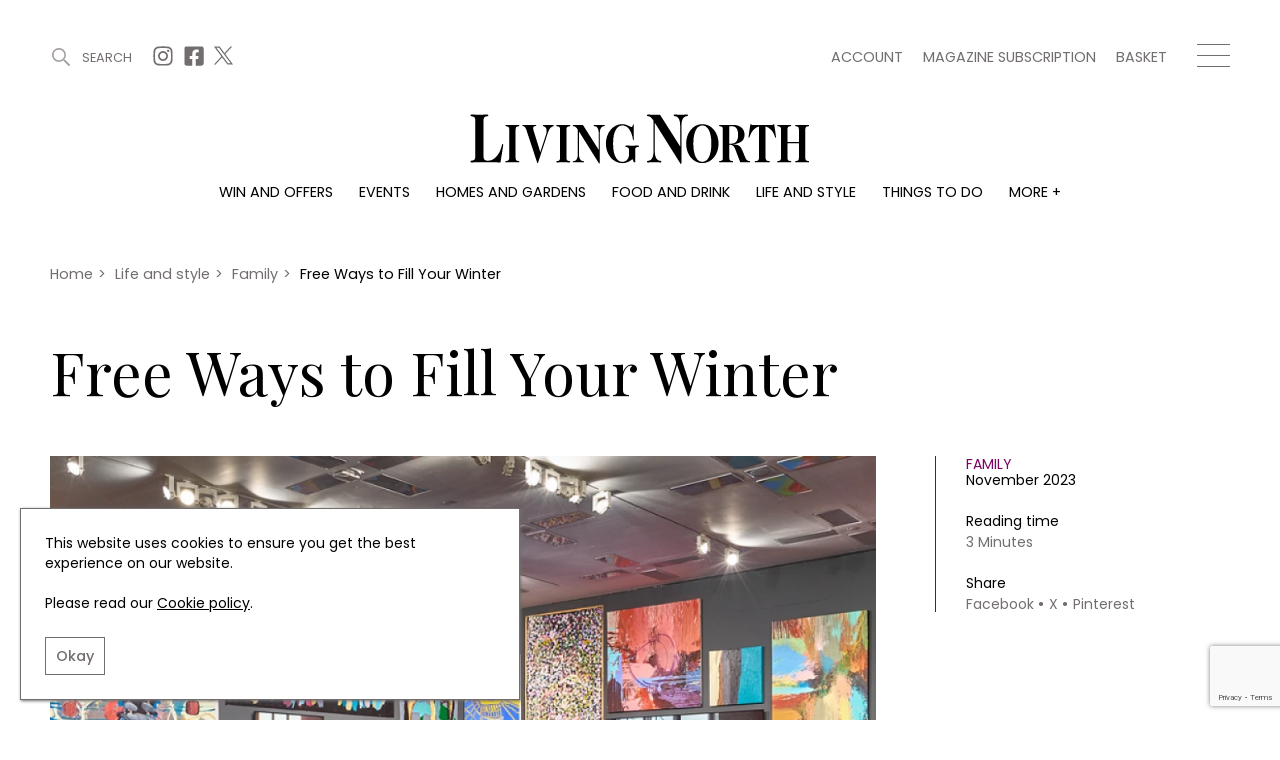

--- FILE ---
content_type: text/html; charset=UTF-8
request_url: https://www.livingnorth.com/article/free-ways-fill-your-winter
body_size: 11759
content:
<!doctype html><html
lang="en"><head><meta
charset="utf-8"><meta
http-equiv="X-UA-Compatible" content="IE=edge"><meta
name="viewport" content="width=device-width, initial-scale=1.0"><link
rel="stylesheet" href="/themes/app/assets/dist/app.css?id=cbdceb8f55856b76e240"><title>Free Things to Do This Winter Including Great North Museum, the Lowry Trail and the Baltic | Living North</title><meta
name="description" content="From taking in the bracing winter air on a long hike to getting into the festive spirit on a Christmas trail, there are plenty of ways to spend your time this winter without breaking the bank."><link
rel="canonical" href="https://www.livingnorth.com/article/free-ways-fill-your-winter" /><meta
name="twitter:image" content="https://site-living-north.s3.amazonaws.com/uploads/public/656/893/359/656893359e456711948647.png"><meta
name="twitter:card" content="summary_large_image"><meta
name="twitter:site" content="Free Ways to Fill Your Winter"><meta
name="twitter:title" content="Free Ways to Fill Your Winter"><meta
name="twitter:description" content="From taking in the bracing winter air on a long hike to getting into the festive spirit on a Christmas trail, there are plenty of ways to spend your time this winter without breaking the bank."><meta
name="twitter:creator" content="@Living_North"><meta
property="og:title" content="Free Ways to Fill Your Winter" /><meta
property="og:type" content="article" /><meta
property="og:description" content="From taking in the bracing winter air on a long hike to getting into the festive spirit on a Christmas trail, there are plenty of ways to spend your time this winter without breaking the bank." /><meta
property="og:image" content="https://site-living-north.s3.amazonaws.com/uploads/public/656/893/32f/65689332f2308807743087.png"/><meta
property="og:site_name" content="Living North" /><meta
property="og:url" content="https://www.livingnorth.com/article/free-ways-fill-your-winter" /><link
rel="apple-touch-icon" sizes="180x180" href="/themes/app/assets/favicons/apple-touch-icon.png"><link
rel="icon" type="image/png" sizes="32x32" href="/themes/app/assets/favicons/favicon-32x32.png"><link
rel="icon" type="image/png" sizes="16x16" href="/themes/app/assets/favicons/favicon-16x16.png"><link
rel="manifest" href="/themes/app/assets/favicons/site.webmanifest"><link
rel="mask-icon" href="/themes/app/assets/favicons/safari-pinned-tab.svg" color="#abc201"><meta
name="msapplication-TileColor" content="#abc201"><meta
name="theme-color" content="#ffffff"><meta
name="google-site-verification" content="b1HfOKtrUJ2jbhCq23kNtfYE2Rc4pMQA2XcWZTemvhg" /><meta
name="facebook-domain-verification" content="bj8b3k70dyndj3ne8vznip2mnqxnah" /> <script>window.ga=window.ga||function(){(ga.q=ga.q||[]).push(arguments)};ga.l=+new Date;
        ga('create', 'UA-205878902-1', 'auto');</script> <script async defer src='https://www.google-analytics.com/analytics.js'></script>  <script>(function(w,d,s,l,i){w[l]=w[l]||[];w[l].push({'gtm.start':
    new Date().getTime(),event:'gtm.js'});var f=d.getElementsByTagName(s)[0],
    j=d.createElement(s),dl=l!='dataLayer'?'&l='+l:'';j.async=true;j.src=
    'https://www.googletagmanager.com/gtm.js?id='+i+dl;f.parentNode.insertBefore(j,f);
  })(window,document,'script','dataLayer','GTM-WXKBMXG');</script> </head><body>
<noscript><iframe
src="https://www.googletagmanager.com/ns.html?id=GTM-WXKBMXG"
height="0" width="0" style="display:none;visibility:hidden"></iframe></noscript><header
class="c-Header js-header"><div
class="o-Container c-Header__container js-header-container"><div
class="c-Header__top"><div
class="c-Header__topBlock">
<a
href="#" title="Search" class="c-Header__search js-search-button js-open-search">
<svg
width="22px" height="22px" viewBox="0 0 22 22" version="1.1" xmlns="http://www.w3.org/2000/svg" xmlns:xlink="http://www.w3.org/1999/xlink">
<g
id="Symbols" stroke="none" stroke-width="1" fill="none" fill-rule="evenodd">
<g
id="site-search" transform="translate(-1246.000000, -38.000000)" fill="#A6A0A0">
<g
id="Group-3" transform="translate(1246.000000, 38.000000)">
<g
id="site-search-icon">
<g
id="Group">
<path
d="M8.5,0 C13.1934167,0 17,3.80516667 17,8.5 C17,13.1934167 13.1934167,17 8.5,17 C3.80516667,17 0,13.1934167 0,8.5 C0,3.80516667 3.80516667,0 8.5,0 Z M8.5,2 C4.90973617,2 2,4.90973617 2,8.5 C2,12.089388 4.91027695,15 8.5,15 C12.0888472,15 15,12.0888472 15,8.5 C15,4.91027695 12.089388,2 8.5,2 Z" id="Stroke-226"></path>
<path
d="M14.3623306,14.3623306 L14.3623306,14.3623306 C13.8792231,14.845438 13.8792231,15.6263176 14.3623306,16.1094251 L19.8915016,21.6385961 C20.3733735,22.120468 21.1567242,22.120468 21.6385961,21.6385961 C22.120468,21.1567242 22.120468,20.3733735 21.6385961,19.8915016 L16.1094251,14.3623306 C15.6263176,13.8792231 14.845438,13.8792231 14.3623306,14.3623306" id="Fill-227"></path>
</g>
</g>
</g>
</g>
</g>
</svg>
<span>Search</span>
</a><div
class="c-Header__topSocials">
<a
href="https://www.instagram.com/living_north/" title="Instagram" target="_blank" rel="noopener nofollow"
class="c-Header__topSocials-icon">
<svg
width="22" height="22" aria-hidden="true" focusable="false" role="img" xmlns="http://www.w3.org/2000/svg" viewBox="0 0 448 512">
<path
d="M224.1 141c-63.6 0-114.9 51.3-114.9 114.9s51.3 114.9 114.9 114.9S339 319.5 339 255.9 287.7 141 224.1 141zm0 189.6c-41.1 0-74.7-33.5-74.7-74.7s33.5-74.7 74.7-74.7 74.7 33.5 74.7 74.7-33.6 74.7-74.7 74.7zm146.4-194.3c0 14.9-12 26.8-26.8 26.8-14.9 0-26.8-12-26.8-26.8s12-26.8 26.8-26.8 26.8 12 26.8 26.8zm76.1 27.2c-1.7-35.9-9.9-67.7-36.2-93.9-26.2-26.2-58-34.4-93.9-36.2-37-2.1-147.9-2.1-184.9 0-35.8 1.7-67.6 9.9-93.9 36.1s-34.4 58-36.2 93.9c-2.1 37-2.1 147.9 0 184.9 1.7 35.9 9.9 67.7 36.2 93.9s58 34.4 93.9 36.2c37 2.1 147.9 2.1 184.9 0 35.9-1.7 67.7-9.9 93.9-36.2 26.2-26.2 34.4-58 36.2-93.9 2.1-37 2.1-147.8 0-184.8zM398.8 388c-7.8 19.6-22.9 34.7-42.6 42.6-29.5 11.7-99.5 9-132.1 9s-102.7 2.6-132.1-9c-19.6-7.8-34.7-22.9-42.6-42.6-11.7-29.5-9-99.5-9-132.1s-2.6-102.7 9-132.1c7.8-19.6 22.9-34.7 42.6-42.6 29.5-11.7 99.5-9 132.1-9s102.7-2.6 132.1 9c19.6 7.8 34.7 22.9 42.6 42.6 11.7 29.5 9 99.5 9 132.1s2.7 102.7-9 132.1z"></path>
</svg></a>
<a
href="https://www.facebook.com/LivingNorthMagazine/" title="Facebook" target="_blank" rel="noopener nofollow"
class="c-Header__topSocials-icon">
<svg
width="22" height="22" aria-hidden="true" focusable="false" role="img" xmlns="http://www.w3.org/2000/svg" viewBox="0 0 448 512">
<path
d="M400 32H48A48 48 0 0 0 0 80v352a48 48 0 0 0 48 48h137.25V327.69h-63V256h63v-54.64c0-62.15 37-96.48 93.67-96.48 27.14 0 55.52 4.84 55.52 4.84v61h-31.27c-30.81 0-40.42 19.12-40.42 38.73V256h68.78l-11 71.69h-57.78V480H400a48 48 0 0 0 48-48V80a48 48 0 0 0-48-48z"></path>
</svg></a>
<a
href="https://twitter.com/living_north" title="X" target="_blank" rel="noopener nofollow"
class="c-Header__topSocials-icon c-Header__topSocials-icon--x">
<svg
width="19" height="21" aria-hidden="true" focusable="false" role="img" xmlns="http://www.w3.org/2000/svg" viewBox="0 0 595.9 557.73">
<path
d="m52.11 557.73 202.7-218.98 163.77 218.98H595.9L352.88 232.81 568.38 0h-52.11L329.6 201.67 178.77 0H1.45l230.07 307.62L0 557.73h52.11ZM78.08 38.38h81.46l359.72 480.97H437.8L78.08 38.38Z" />
</svg></a></div></div><div
class="c-Header__topBlock"><div
class="c-Header__secondary-menu"><ul
class="c-SecondaryMenu"><li
class="c-SecondaryMenu__link">
<a
href="https://www.livingnorth.com/account" title="Account">
Account
</a></li><li
class="c-SecondaryMenu__link">
<a
href="/magazine-subscription" title="Magazine subscription">
Magazine subscription
</a></li><li
class="c-SecondaryMenu__link">
<a
href="https://www.livingnorth.com/basket" title="Basket">
Basket
</a></li></ul></div><div
class="c-Header__hamburger js-menu-hamburger">
<span></span>
<span></span>
<span></span></div></div></div><div
class="c-Header__logo-container">
<a
href="/" title="Home">
<img
src="https://www.livingnorth.com/themes/app/assets/images/logo-black.svg" alt="Living North" class="c-Header__logo js-logo">
</a></div><ul
class="c-Menu__main"><li
class="c-Menu__main-link">
<a
href="https://www.livingnorth.com/win-and-offers" title="Win and offers" class="c-Menu__main-link--main " >Win and offers</a></li><li
class="c-Menu__main-link">
<a
href="https://www.livingnorth.com/events" title="Events" class="c-Menu__main-link--main " >Events</a></li><li
class="c-Menu__main-link">
<a
href="https://www.livingnorth.com/homes-and-gardens" title="Homes and gardens" class="c-Menu__main-link--main " >Homes and gardens</a></li><li
class="c-Menu__main-link">
<a
href="https://www.livingnorth.com/food-and-drink" title="Food and drink" class="c-Menu__main-link--main " >Food and drink</a></li><li
class="c-Menu__main-link">
<a
href="https://www.livingnorth.com/life-and-style" title="Life and style" class="c-Menu__main-link--main " >Life and style</a></li><li
class="c-Menu__main-link">
<a
href="https://www.livingnorth.com/things-to-do" title="Things to do" class="c-Menu__main-link--main " >Things to do</a></li><li
class="c-Menu__main-link">
<a
href="" title="More +" class=" " >More +</a><ul
class="c-Menu__main-submenu"><li
class="c-Menu__main-submenu-link  ">
<a
href="/magazine-subscription" title="Magazine subscription" >Magazine subscription</a></li><li
class="c-Menu__main-submenu-link  ">
<a
href="https://www.livingnorth.com/newsletter" title="Newsletter" >Newsletter</a></li><li
class="c-Menu__main-submenu-link  ">
<a
href="https://www.livingnorth.com/previous-issues" title="Previous issues" >Previous issues</a></li><li
class="c-Menu__main-submenu-link  ">
<a
href="https://www.livingnorth.com/work-us" title="Work with us" >Work with us</a></li><li
class="c-Menu__main-submenu-link  ">
<a
href="https://www.livingnorth.com/advertise-us" title="Advertise with us" >Advertise with us</a></li><li
class="c-Menu__main-submenu-link  ">
<a
href="https://www.livingnorth.com/contact" title="Contact" >Contact</a></li></ul></li></ul></div><div
class="c-Header__overlay c-Header__overlay--hidden js-overlay-menu"><div
class="o-Container c-Header__overlay-container"><div
class="c-Header__overlay-secondary-menu"><ul
class="c-SecondaryMenu"><li
class="c-SecondaryMenu__link">
<a
href="https://www.livingnorth.com/account" title="Account">
Account
</a></li><li
class="c-SecondaryMenu__link">
<a
href="/magazine-subscription" title="Magazine subscription">
Magazine subscription
</a></li><li
class="c-SecondaryMenu__link">
<a
href="https://www.livingnorth.com/basket" title="Basket">
Basket
</a></li></ul></div><ul
class="c-Menu__overlay"><li
class="c-Menu__overlay-link">
<a
href="https://www.livingnorth.com/win-and-offers" title="Win and offers" class="c-Menu__overlay-link--main " >
Win and offers
</a><ul
class="c-Menu__overlay-submenu"><li
class="c-Menu__overlay-submenu-link  ">
<a
href="https://www.livingnorth.com/win-and-offers/win" title="Win" >Win</a></li><li
class="c-Menu__overlay-submenu-link  ">
<a
href="https://www.livingnorth.com/win-and-offers/offers" title="Offers" >Offers</a></li></ul></li><li
class="c-Menu__overlay-link">
<a
href="https://www.livingnorth.com/events" title="Events" class="c-Menu__overlay-link--main " >
Events
</a><ul
class="c-Menu__overlay-submenu"><li
class="c-Menu__overlay-submenu-link  ">
<a
href="https://www.livingnorth.com/tickets" title="Tickets" >Tickets</a></li><li
class="c-Menu__overlay-submenu-link  ">
<a
href="https://www.livingnorth.com/events/christmas" title="Christmas" >Christmas</a></li><li
class="c-Menu__overlay-submenu-link  ">
<a
href="https://www.livingnorth.com/events/live" title="Live" >Live</a></li><li
class="c-Menu__overlay-submenu-link  ">
<a
href="https://www.livingnorth.com/exhibit-us" title="Exhibit with us" >Exhibit with us</a></li><li
class="c-Menu__overlay-submenu-link  ">
<a
href="https://www.livingnorth.com/awards" title="Awards" >Awards</a></li></ul></li><li
class="c-Menu__overlay-link">
<a
href="https://www.livingnorth.com/homes-and-gardens" title="Homes and gardens" class="c-Menu__overlay-link--main " >
Homes and gardens
</a><ul
class="c-Menu__overlay-submenu"><li
class="c-Menu__overlay-submenu-link  ">
<a
href="https://www.livingnorth.com/homes-and-gardens/property" title="Property" >Property</a></li><li
class="c-Menu__overlay-submenu-link  ">
<a
href="https://www.livingnorth.com/homes-and-gardens/interiors" title="Interiors" >Interiors</a></li><li
class="c-Menu__overlay-submenu-link  ">
<a
href="https://www.livingnorth.com/homes-and-gardens/gardens" title="Gardens" >Gardens</a></li></ul></li><li
class="c-Menu__overlay-link">
<a
href="https://www.livingnorth.com/food-and-drink" title="Food and drink" class="c-Menu__overlay-link--main " >
Food and drink
</a><ul
class="c-Menu__overlay-submenu"><li
class="c-Menu__overlay-submenu-link  ">
<a
href="https://www.livingnorth.com/food-and-drink/recipes" title="Recipes" >Recipes</a></li><li
class="c-Menu__overlay-submenu-link  ">
<a
href="https://www.livingnorth.com/food-and-drink/reviews" title="Reviews" >Reviews</a></li><li
class="c-Menu__overlay-submenu-link  ">
<a
href="https://www.livingnorth.com/food-and-drink/eat-and-drink" title="Eat and Drink" >Eat and Drink</a></li></ul></li><li
class="c-Menu__overlay-link">
<a
href="https://www.livingnorth.com/life-and-style" title="Life and style" class="c-Menu__overlay-link--main " >
Life and style
</a><ul
class="c-Menu__overlay-submenu"><li
class="c-Menu__overlay-submenu-link  ">
<a
href="https://www.livingnorth.com/life-and-style/fashion" title="Fashion" >Fashion</a></li><li
class="c-Menu__overlay-submenu-link  ">
<a
href="https://www.livingnorth.com/life-and-style/health-and-beauty" title="Health and beauty" >Health and beauty</a></li><li
class="c-Menu__overlay-submenu-link  ">
<a
href="https://www.livingnorth.com/life-and-style/weddings" title="Weddings" >Weddings</a></li><li
class="c-Menu__overlay-submenu-link  ">
<a
href="https://www.livingnorth.com/life-and-style/family" title="Family" >Family</a></li><li
class="c-Menu__overlay-submenu-link  ">
<a
href="https://www.livingnorth.com/life-and-style/people" title="People" >People</a></li><li
class="c-Menu__overlay-submenu-link  ">
<a
href="https://www.livingnorth.com/life-and-style/travel" title="Travel" >Travel</a></li></ul></li><li
class="c-Menu__overlay-link">
<a
href="https://www.livingnorth.com/things-to-do" title="Things to do" class="c-Menu__overlay-link--main " >
Things to do
</a><ul
class="c-Menu__overlay-submenu"><li
class="c-Menu__overlay-submenu-link  ">
<a
href="https://www.livingnorth.com/things-to-do/whats-on" title="What&#039;s on" >What&#039;s on</a></li><li
class="c-Menu__overlay-submenu-link  ">
<a
href="https://www.livingnorth.com/things-to-do/staying-in" title="Staying in" >Staying in</a></li><li
class="c-Menu__overlay-submenu-link  ">
<a
href="https://www.livingnorth.com/things-to-do/places-go" title="Places to go" >Places to go</a></li></ul></li><li
class="c-Menu__overlay-link">
<a
href="" title="More +" class="c-Menu__overlay-link--main " >
More +
</a><ul
class="c-Menu__overlay-submenu"><li
class="c-Menu__overlay-submenu-link  ">
<a
href="/magazine-subscription" title="Magazine subscription" >Magazine subscription</a></li><li
class="c-Menu__overlay-submenu-link  ">
<a
href="https://www.livingnorth.com/newsletter" title="Newsletter" >Newsletter</a></li><li
class="c-Menu__overlay-submenu-link  ">
<a
href="https://www.livingnorth.com/previous-issues" title="Previous issues" >Previous issues</a></li><li
class="c-Menu__overlay-submenu-link  ">
<a
href="https://www.livingnorth.com/work-us" title="Work with us" >Work with us</a></li><li
class="c-Menu__overlay-submenu-link  ">
<a
href="https://www.livingnorth.com/advertise-us" title="Advertise with us" >Advertise with us</a></li><li
class="c-Menu__overlay-submenu-link  ">
<a
href="https://www.livingnorth.com/contact" title="Contact" >Contact</a></li></ul></li></ul></div></div></header><div
class="c-Search c-Search--hidden js-search"><div
class="o-Container o-Container--padded c-Search__container"><div
class="c-Search__header js-search-box"><div
class="c-Search__close js-close-search">
<img
src="https://www.livingnorth.com/themes/app/assets/images/icons/close-icon.svg" alt="Close search"></div></div></div> <script>const algoliaApiKey = '85ff37b59ccd851e59a98ae71686a9ed';
        const algoliaApplicationId = 'FF6XV39JUA';
        const algoliaPrefix = 'production';</script> <div
class="c-Search__tabs"><div
class="o-Container o-Container--padded"><div
class="c-Search__tabs-content">
<button
class="c-Search__tab js-article-search-tab">Articles (0)</button>
<button
class="c-Search__tab js-offer-search-tab">Win and offers (0)</button>
<button
class="c-Search__tab js-event-search-tab">Events (0)</button>
<button
class="c-Search__tab js-award-search-tab">Awards (0)</button></div></div></div><div
class="c-Search__results"><div
class="o-Container o-Container--padded"><div
class="js-article-search-results"></div><div
class="js-offer-search-results"></div><div
class="js-event-search-results"></div><div
class="js-award-search-results"></div></div></div></div><div
class="js-custom-accent-color" data-color-set="dark-pink"></div><section
class="c-Popup js-sign-up-form-popup" data-timer="5"><div
class="c-Popup__container"><div
class="c-Popup__content">
<img
class="c-Popup__close js-popup-close" src="https://www.livingnorth.com/themes/app/assets/images/icons/white-close-icon.svg" alt="Close" /><p
class="c-Popup__title">Join Our World... Sign up for our exclusive newsletter.</p><form
class="c-SignUpFormPopup__form"
data-request="signUpFormPopup_main::onSubmit"
method="post"
data-request-success
data-request-flash
data-request-complete="resetRecaptcha()"
data-request-validate><div
class="c-Form__floating-labels-item">
<input
class="c-Form__floating-labels-input" placeholder="Email address" type="email" name="email" id="sign_up_popup_email" required>
<label
class="c-Form__floating-labels-label" for="sign_up_popup_email">Email address</label>
<button
class="c-Form__floating-labels-button" type="submit">Sign up</button></div><div
class="c-Form__recaptcha">
<input
type="hidden" name="g-recaptcha-response" class="g-recaptcha-response-placeholder"> <script>if (!document.querySelector('script[src^="https://www.google.com/recaptcha/api.js"]')) {
        window.resetRecaptcha = window.resetRecaptcha ? window.resetRecaptcha : function resetRecaptcha() {
            var pageURL = window.location.href.split('?')[0].split('#')[0];
            var action = pageURL.substr(pageURL.lastIndexOf('/') + 1).replace('/', '').replace(/[^a-zA-Z0-9]/g,'_');
            grecaptcha.execute('6Le5NqEaAAAAALHGEdRuWHDHIapXbZaqCZLrb7Br', { action: action })
                .then(function (token) {
                    var responses = document.getElementsByClassName('g-recaptcha-response-placeholder');

                    for (let i = 0; i < responses.length; i++) {
                        responses[i].value = token;
                    }
                });
        }

        window.onloadRecaptchaCallback = window.onloadRecaptchaCallback ? window.onloadRecaptchaCallback : function onloadRecaptchaCallback() {
            grecaptcha.ready(function() {
                resetRecaptcha();
                var oneHundredSeconds = 100000;

                // Recaptchas expire after 120 seconds, so this forces a refresh just before that
                setInterval(resetRecaptcha, oneHundredSeconds);
            });
        }

        var newScript = document.createElement('script');
        newScript.src = 'https://www.google.com/recaptcha/api.js?onload=onloadRecaptchaCallback&render=6Le5NqEaAAAAALHGEdRuWHDHIapXbZaqCZLrb7Br';
        newScript.async = true;
        newScript.defer = true;

        document.head.appendChild(newScript);
    }</script> <p
data-validate-for="g-recaptcha-response" class="o-ErrorMessage"></p></div><div
class="c-Form__privacy">
<input
type="checkbox" name="privacy_policy" value="1" id="sign_up_popup_privacy_policy" required>
<label
for="sign_up_popup_privacy_policy">
By signing up to receive our newsletter, you accept our
<a
href="/privacy-policy" title="Privacy policy">Privacy policy</a>
and <a
href="/terms-conditions" title="Terms and Conditions">Terms and Conditions</a>.
We will never share any of your personal data and you can unsubscribe at any time.
</label></div></form></div><div
class="c-Popup__image-area">
<picture>
<source
class="c-Popup__image"
srcset="https://www.livingnorth.com/themes/app/assets/images/lazy-fallback.svg"
data-srcset="/images/media/popups/Winter%2026%20Pop%20Up.jpg?fm=webp&w=600"
type="image/webp">
<source
class="c-Popup__image"
srcset="https://www.livingnorth.com/themes/app/assets/images/lazy-fallback.svg"
data-srcset="/images/media/popups/Winter%2026%20Pop%20Up.jpg?fm=jpg&w=600"
type="image/jpeg">
<img
class="c-Popup__image"
src="https://www.livingnorth.com/themes/app/assets/images/lazy-fallback.svg"
data-src="/images/media/popups/Winter%2026%20Pop%20Up.jpg?q=92&fm=pjpq&w=600"
data-srcset="/images/media/popups/Winter%2026%20Pop%20Up.jpg?q=92&fm=pjpq&w=600 1x,
/images/media/popups/Winter%2026%20Pop%20Up.jpg?q=92&fm=pjpq&w=800 2x"
alt="Join Our World... Sign up for our exclusive newsletter.">
</picture></div></div></section><section
class="c-Popup js-subscription-popup" data-timer="240"><div
class="c-Popup__container"><div
class="c-Popup__content">
<img
class="c-Popup__close js-popup-close" src="https://www.livingnorth.com/themes/app/assets/images/icons/white-close-icon.svg" alt="Close" /><p
class="c-Popup__title">Be inspired every day with Living North</p><div
class="c-SubscriptionPopup__text">Subscribe today and get every issue delivered direct to your door</div>
<a
href="/magazine-subscription" class="c-SubscriptionPopup__button" >
Subscribe Now
</a></div><div
class="c-Popup__image-area">
<picture>
<source
class="c-Popup__image"
srcset="https://www.livingnorth.com/themes/app/assets/images/lazy-fallback.svg"
data-srcset="/images/media/popups/Winter%2026%20Pop%20Up.jpg?fm=webp&w=600"
type="image/webp">
<source
class="c-Popup__image"
srcset="https://www.livingnorth.com/themes/app/assets/images/lazy-fallback.svg"
data-srcset="/images/media/popups/Winter%2026%20Pop%20Up.jpg?fm=jpg&w=600"
type="image/jpeg">
<img
class="c-Popup__image"
src="https://www.livingnorth.com/themes/app/assets/images/lazy-fallback.svg"
data-src="/images/media/popups/Winter%2026%20Pop%20Up.jpg?q=92&fm=pjpq&w=600"
data-srcset="/images/media/popups/Winter%2026%20Pop%20Up.jpg?q=92&fm=pjpq&w=600 1x,
/images/media/popups/Winter%2026%20Pop%20Up.jpg?q=92&fm=pjpq&w=800 2x"
alt="Be inspired every day with Living North">
</picture></div></div></section><main><section
class="c-SubHeader"><div
class="o-Container o-Container--padded"><div
class="c-SubHeader__breadcrumbs"><ol
class="c-Breadcrumbs c-Breadcrumbs--main" typeof="BreadcrumbList" vocab="https://schema.org/"><li
class="c-Breadcrumbs__item " property="itemListElement" typeof="ListItem">
<a
property="item" typeof="WebPage" href="/">
<span
property="name">
Home
</span>
</a><meta
property="position" content="1"></li><li
class="c-Breadcrumbs__item " property="itemListElement" typeof="ListItem">
<span
class="c-Breadcrumbs__divider">></span>
<a
property="item" typeof="WebPage" href="/life-and-style">
<span
property="name">
Life and style
</span>
</a><meta
property="position" content="2"></li><li
class="c-Breadcrumbs__item " property="itemListElement" typeof="ListItem">
<span
class="c-Breadcrumbs__divider">></span>
<a
property="item" typeof="WebPage" href="/life-and-style/family">
<span
property="name">
Family
</span>
</a><meta
property="position" content="3"></li><li
class="c-Breadcrumbs__item c-Breadcrumbs__item--active" property="itemListElement" typeof="ListItem">
<span
class="c-Breadcrumbs__divider">></span>
<a
property="item" typeof="WebPage" href="/article/free-ways-fill-your-winter">
<span
property="name">
Free Ways to Fill Your Winter
</span>
</a><meta
property="position" content="4"></li></ol></div><div
class="c-SubHeader__content"><h1 class="c-SubHeader__page-title c-SubHeader__page-title--left">
Free Ways to Fill Your Winter</h1></div></div></section><div
class="c-ArticleDetail"><div
class="o-Container o-Container--padded"><div
class="c-ArticleDetail__content"><div
class="c-ArticleDetail__image-area c-Tag__parent">
<picture>
<source
class="c-ArticleDetail__image"
srcset="https://www.livingnorth.com/themes/app/assets/images/lazy-fallback.svg"
data-srcset="/images/media/articles/life-and-style/family/Free%20things%20to%20do%20xmas%202023/baltic.png?fm=webp&w=1000"
type="image/webp">
<source
class="c-ArticleDetail__image"
srcset="https://www.livingnorth.com/themes/app/assets/images/lazy-fallback.svg"
data-srcset="/images/media/articles/life-and-style/family/Free%20things%20to%20do%20xmas%202023/baltic.png?fm=jpg&w=1000"
type="image/jpeg">
<img
class="c-ArticleDetail__image"
fetchpriority="high"
src="https://www.livingnorth.com/themes/app/assets/images/lazy-fallback.svg"
data-src="/images/media/articles/life-and-style/family/Free%20things%20to%20do%20xmas%202023/baltic.png?fm=pjpg&w=1000&q=95"
data-srcset="/images/media/articles/life-and-style/family/Free%20things%20to%20do%20xmas%202023/baltic.png?fm=pjpg&w=1000&q=95 1x,
/images/media/articles/life-and-style/family/Free%20things%20to%20do%20xmas%202023/baltic.png?fm=pjpg&w=1300&q=95 2x"
alt="winter activities">
</picture>
<span
class="c-ArticleDetail__caption c-Images__caption">Baltic Centre for Contemporary Art</span></div><div
class="c-ArticleDetail__details"><div
class="c-ArticleDetail__detailsContent">
<a
href="https://www.livingnorth.com/life-and-style/family" title="Family" class="c-ArticleDetail__category">Family</a><div
class="c-ArticleDetail__publish-date">November 2023</div><div
class="c-ArticleDetail__reading-time">
Reading time
<span>3 Minutes</span></div><div
class="c-ArticleDetail__share">
<span>Share</span><div
class="c-ArticleDetail__share-links"><div
data-network="facebook" class="st-custom-button">Facebook</div><div
data-network="twitter" class="st-custom-button">X</div><div
data-network="pinterest" class="st-custom-button">Pinterest</div></div></div></div></div></div><h2 class="c-ArticleDetail__sub-title">No need to feel the pinch this winter, we have you covered</h2><div
class="c-ArticleDetail__intro">
From taking in the bracing winter air on a long hike to getting into the festive spirit on a Christmas trail, there are plenty of ways to spend your time this winter without breaking the bank.</div></div></div><section
class="c-BillboardAdvertisement c-BillboardAdvertisement--article"><div
class="c-Advertisement__billboard-container"><div
class="c-Advertisement__billboard">
<a
href="https://www.livingnorth.com/newsletter" title="Living North Newsletter"  data-ga=Living-North-Newsletter data-ga-event-category=Living-North-Newsletter::https://www.livingnorth.com/article/free-ways-fill-your-winter data-ga-event-label=->
<picture>
<source
class="c-Advertisement__billboard-image c-Advertisement__image--mobile"
srcset="https://www.livingnorth.com/themes/app/assets/images/lazy-fallback.svg"
data-srcset="/images/media/advertising/Living%20North%20Dark%20Purple%20Newsletter%20Blocks/advertisingnewsletter-colour-blocksdarkpurple362x200pxdarkpurple.jpg?fm=webp&w=362"
type="image/webp">
<source
class="c-Advertisement__billboard-image c-Advertisement__image--mobile"
srcset="https://www.livingnorth.com/themes/app/assets/images/lazy-fallback.svg"
data-srcset="/images/media/advertising/Living%20North%20Dark%20Purple%20Newsletter%20Blocks/advertisingnewsletter-colour-blocksdarkpurple362x200pxdarkpurple.jpg?fm=jpg&w=362"
type="image/jpeg">
<img
class="c-Advertisement__billboard-image c-Advertisement__image--mobile"
src="https://www.livingnorth.com/themes/app/assets/images/lazy-fallback.svg"
data-src="/images/media/advertising/Living%20North%20Dark%20Purple%20Newsletter%20Blocks/advertisingnewsletter-colour-blocksdarkpurple362x200pxdarkpurple.jpg?fm=pjpg&w=362&q=98"
data-srcset="/images/media/advertising/Living%20North%20Dark%20Purple%20Newsletter%20Blocks/advertisingnewsletter-colour-blocksdarkpurple362x200pxdarkpurple.jpg?fm=pjpg&w=362&q=98 1x,
/images/media/advertising/Living%20North%20Dark%20Purple%20Newsletter%20Blocks/advertisingnewsletter-colour-blocksdarkpurple362x200pxdarkpurple.jpg?fm=pjpg&w=500&q=98 2x"
alt="Living North Newsletter">
</picture>
</a>
<a
href="https://www.livingnorth.com/newsletter" title="Living North Newsletter"  data-ga=Living-North-Newsletter data-ga-event-category=Living-North-Newsletter::https://www.livingnorth.com/article/free-ways-fill-your-winter data-ga-event-label=->
<picture>
<source
class="c-Advertisement__billboard-image c-Advertisement__image--desktop"
srcset="https://www.livingnorth.com/themes/app/assets/images/lazy-fallback.svg"
data-srcset="/images/media/advertising/Living%20North%20Dark%20Purple%20Newsletter%20Blocks/advertisingnewsletter-colour-blocksdarkpurple970x250pxdarkpurple.jpg?fm=webp&w=970"
type="image/webp">
<source
class="c-Advertisement__billboard-image c-Advertisement__image--desktop"
srcset="https://www.livingnorth.com/themes/app/assets/images/lazy-fallback.svg"
data-srcset="/images/media/advertising/Living%20North%20Dark%20Purple%20Newsletter%20Blocks/advertisingnewsletter-colour-blocksdarkpurple970x250pxdarkpurple.jpg?fm=jpg&w=970"
type="image/jpeg">
<img
class="c-Advertisement__billboard-image c-Advertisement__image--desktop"
src="https://www.livingnorth.com/themes/app/assets/images/lazy-fallback.svg"
data-src="/images/media/advertising/Living%20North%20Dark%20Purple%20Newsletter%20Blocks/advertisingnewsletter-colour-blocksdarkpurple970x250pxdarkpurple.jpg?fm=pjpg&w=970&q=98"
data-srcset="/images/media/advertising/Living%20North%20Dark%20Purple%20Newsletter%20Blocks/advertisingnewsletter-colour-blocksdarkpurple970x250pxdarkpurple.jpg?fm=pjpg&w=970&q=98 1x,
/images/media/advertising/Living%20North%20Dark%20Purple%20Newsletter%20Blocks/advertisingnewsletter-colour-blocksdarkpurple970x250pxdarkpurple.jpg?fm=pjpg&w=970&q=98 2x"
alt="Living North Newsletter">
</picture>
</a></div></div></section><div
class="c-ArticleDetail__sections"><section
class="c-TextAndImage " id="kezm68z7"><div
class="o-Container o-Container--padded "><div
class="c-TextAndImage__container c-TextAndImage__container--image-text"><div
class="c-TextAndImage__image-area">
<picture>
<source
class="c-TextAndImage__image"
srcset="https://www.livingnorth.com/themes/app/assets/images/lazy-fallback.svg"
data-srcset="/images/media/articles/life-and-style/family/Free%20things%20to%20do%20xmas%202023/kirkstall%20abbey.png?fm=webp&w=1000"
type="image/webp">
<source
class="c-TextAndImage__image"
srcset="https://www.livingnorth.com/themes/app/assets/images/lazy-fallback.svg"
data-srcset="/images/media/articles/life-and-style/family/Free%20things%20to%20do%20xmas%202023/kirkstall%20abbey.png?fm=jpg&w=1000"
type="image/jpeg">
<img
class="c-TextAndImage__image"
src="https://www.livingnorth.com/themes/app/assets/images/lazy-fallback.svg"
data-src="/images/media/articles/life-and-style/family/Free%20things%20to%20do%20xmas%202023/kirkstall%20abbey.png?q=92&fm=pjpq&w=1000"
data-srcset="/images/media/articles/life-and-style/family/Free%20things%20to%20do%20xmas%202023/kirkstall%20abbey.png?q=92&fm=pjpq&w=1000 1x,
/images/media/articles/life-and-style/family/Free%20things%20to%20do%20xmas%202023/kirkstall%20abbey.png?q=92&fm=pjpq&w=1200 2x"
alt="">
</picture>
<span
class="c-TextAndImage__caption"> Kirkstall Abbey, Leeds</span></div><div
class="c-TextAndImage__content"><div
class="c-TextAndImage__text u-raw-html"><p><strong>Take a hike…</strong>
<br>Get ready to blow off the cobwebs with this stunning walk along the White Rose Way. Beginning in the centre of Leeds, the trail stretches a whopping 104 miles to Scarborough. With easy access throughout, there’s no pressure to complete it. Instead take the time to simply enjoy the beautiful scenery around you. Guides can be found online. Want some more ideas for wintry walk? Try <a
href="https://www.livingnorth.com/article/five-fantastic-winter-walks-pubs-end" rel="noopener noreferrer" target="_blank">these</a>.
<br><em>The White Rose Way, Leeds</em></p><p><strong>Run, run as fast as you can…</strong>
<br>With Christmas just around the corner why not get into the spirit with this adorable hunt around Skipton? Installed throughout the town are 10 gingerbread figures to find, with a map available to help. Be sure to keep track of the clues you find along the way for a chance to win a voucher!
<br><em>Gingerbread Trail, Skipton</em></p><p><strong>Walk with history…</strong>
<br>There’s plenty to do at the historic ruins of Kirkstall Abbey this winter. The Abbey regularly hosts a market in its grounds with more than 40 stalls to explore and plenty of upcoming Christmas activities. The Abbey also has a large playground and there are woodland walks in the surrounding area. If you’re looking for a quieter day out, why not attend a free talk on the local history of the Grade I-listed building with refreshments provided?
<br><em>Kirkstall Abbey, Leeds</em></p></div></div></div></div></section><section
class="c-FullWidthText" id="mmwr2y54"><div
class="o-Container o-Container--padded"><div
class="c-FullWidthText__content"><div
class="c-FullWidthText__text u-raw-html"><p><strong>Sticks and stones…</strong>
<br>Heading further north, try the Lowry Trail in Berwick, inspired by the artist L. S. Lowry who visited the town for more than 30 years. Lowry, known affectionately as the ‘matchstick men’ artist, took much of his inspiration from the town itself and is famous for depicting seaside and industrial scenes as well as the cobbled streets of Berwick. The trail should take around three hours to complete and there are 18 art installations to be found. Maps can be downloaded online or head to the Visitor Centre.
<br><em>The Lowry Trail, Berwick&nbsp;</em></p></div></div></div></section><section
class="c-PopularArticles" id="55gb8b8a"><div
class="o-Container o-Container--mostReadArticles"><div
class="c-PopularArticles__content"><h3 class="c-PanelTitle"><span
class="c-PopularArticles__title">Living North <span>Loves</span></span></h3><div
class="c-PopularArticles__articles"><div
class="c-PopularArticles__article">
<a
href="https://www.livingnorth.com/article/three-fabulously-festive-recipes-make-kids" title="Three Fabulously Festive Recipes to Make with the Kids" class="c-PopularArticles__article-image-area c-Tag__parent">
<picture>
<source
class="c-PopularArticles__article-image"
srcset="https://www.livingnorth.com/themes/app/assets/images/lazy-fallback.svg"
data-srcset="/images/media/articles/food-and-drink/recipes/xmas%20recipes%20family/GROUP%20FI.png?fm=webp&w=500"
type="image/webp">
<source
class="c-PopularArticles__article-image"
srcset="https://www.livingnorth.com/themes/app/assets/images/lazy-fallback.svg"
data-srcset="/images/media/articles/food-and-drink/recipes/xmas%20recipes%20family/GROUP%20FI.png?fm=jpg&w=500"
type="image/jpeg">
<img
class="c-PopularArticles__article-image"
src="https://www.livingnorth.com/themes/app/assets/images/lazy-fallback.svg"
data-src="/images/media/articles/food-and-drink/recipes/xmas%20recipes%20family/GROUP%20FI.png?q=92&fm=pjpq&w=500"
data-srcset="/images/media/articles/food-and-drink/recipes/xmas%20recipes%20family/GROUP%20FI.png?q=92&fm=pjpq&w=500 1x,
/images/media/articles/food-and-drink/recipes/xmas%20recipes%20family/GROUP%20FI.png?q=92&fm=pjpq&w=700 2x"
alt="Three Fabulously Festive Recipes to Make with the Kids">
</picture>
</a>
<a
href="https://www.livingnorth.com/food-and-drink/recipes" title="Recipes" class="c-PopularArticles__article-category">Recipes</a>
<a
href="https://www.livingnorth.com/article/three-fabulously-festive-recipes-make-kids" title="Three Fabulously Festive Recipes to Make with the Kids" class="c-PopularArticles__article-title-url"><h4 class="c-PopularArticles__article-title">Three Fabulously Festive Recipes to Make with the Kids</h4>
</a></div><div
class="c-PopularArticles__article">
<a
href="https://www.livingnorth.com/article/best-pantos-north-east-and-yorkshire-book-now" title="The Best Pantos in the North East and Yorkshire to Book Now" class="c-PopularArticles__article-image-area c-Tag__parent">
<picture>
<source
class="c-PopularArticles__article-image"
srcset="https://www.livingnorth.com/themes/app/assets/images/lazy-fallback.svg"
data-srcset="/images/media/articles/life-and-style/family/257%20116%20panto/800px-width-x-600px-height-landscape.png?fm=webp&w=500"
type="image/webp">
<source
class="c-PopularArticles__article-image"
srcset="https://www.livingnorth.com/themes/app/assets/images/lazy-fallback.svg"
data-srcset="/images/media/articles/life-and-style/family/257%20116%20panto/800px-width-x-600px-height-landscape.png?fm=jpg&w=500"
type="image/jpeg">
<img
class="c-PopularArticles__article-image"
src="https://www.livingnorth.com/themes/app/assets/images/lazy-fallback.svg"
data-src="/images/media/articles/life-and-style/family/257%20116%20panto/800px-width-x-600px-height-landscape.png?q=92&fm=pjpq&w=500"
data-srcset="/images/media/articles/life-and-style/family/257%20116%20panto/800px-width-x-600px-height-landscape.png?q=92&fm=pjpq&w=500 1x,
/images/media/articles/life-and-style/family/257%20116%20panto/800px-width-x-600px-height-landscape.png?q=92&fm=pjpq&w=700 2x"
alt="The Best Pantos in the North East and Yorkshire to Book Now">
</picture>
</a>
<a
href="https://www.livingnorth.com/life-and-style/family" title="Family" class="c-PopularArticles__article-category">Family</a>
<a
href="https://www.livingnorth.com/article/best-pantos-north-east-and-yorkshire-book-now" title="The Best Pantos in the North East and Yorkshire to Book Now" class="c-PopularArticles__article-title-url"><h4 class="c-PopularArticles__article-title">The Best Pantos in the North East and Yorkshire to Book Now</h4>
</a></div><div
class="c-PopularArticles__article">
<a
href="https://www.livingnorth.com/article/greatest-santas-grottos-visit-christmas" title="The Greatest Santa&#039;s Grottos to Visit this Christmas" class="c-PopularArticles__article-image-area c-Tag__parent">
<picture>
<source
class="c-PopularArticles__article-image"
srcset="https://www.livingnorth.com/themes/app/assets/images/lazy-fallback.svg"
data-srcset="/images/media/articles/life-and-style/family/116%20257%20Xmas%20Grottos%2023/800px-width-x-600px-height-landscape2.png?fm=webp&w=500"
type="image/webp">
<source
class="c-PopularArticles__article-image"
srcset="https://www.livingnorth.com/themes/app/assets/images/lazy-fallback.svg"
data-srcset="/images/media/articles/life-and-style/family/116%20257%20Xmas%20Grottos%2023/800px-width-x-600px-height-landscape2.png?fm=jpg&w=500"
type="image/jpeg">
<img
class="c-PopularArticles__article-image"
src="https://www.livingnorth.com/themes/app/assets/images/lazy-fallback.svg"
data-src="/images/media/articles/life-and-style/family/116%20257%20Xmas%20Grottos%2023/800px-width-x-600px-height-landscape2.png?q=92&fm=pjpq&w=500"
data-srcset="/images/media/articles/life-and-style/family/116%20257%20Xmas%20Grottos%2023/800px-width-x-600px-height-landscape2.png?q=92&fm=pjpq&w=500 1x,
/images/media/articles/life-and-style/family/116%20257%20Xmas%20Grottos%2023/800px-width-x-600px-height-landscape2.png?q=92&fm=pjpq&w=700 2x"
alt="The Greatest Santa&#039;s Grottos to Visit this Christmas">
</picture>
</a>
<a
href="https://www.livingnorth.com/life-and-style/family" title="Family" class="c-PopularArticles__article-category">Family</a>
<a
href="https://www.livingnorth.com/article/greatest-santas-grottos-visit-christmas" title="The Greatest Santa&#039;s Grottos to Visit this Christmas" class="c-PopularArticles__article-title-url"><h4 class="c-PopularArticles__article-title">The Greatest Santa&#039;s Grottos to Visit this Christmas</h4>
</a></div></div></div></div></section><section
class="c-FullWidthText" id="mjgyb4g8"><div
class="o-Container o-Container--padded"><div
class="c-FullWidthText__content"><div
class="c-FullWidthText__text u-raw-html"><p><strong>A garden stroll…</strong>
<br>With constantly shifting exhibitions there is always something new to see and do at the Baltic. This winter head along for the current exhibit <em>Residential,&nbsp;</em>a colourful and bold collection of work that aims to celebrate neurodiversity in art. Take a quiet moment of reflection in <em>The Waiting Gardens of the North&nbsp;</em>exhibit by Iraqi-American Artist Michael Rakowitz. This work looks at the power of community with an indoor garden for visitors to wander through and interact with. For something more festive, head along with friends and family to the Baltic’s free gingerbread decorating sessions beginning Friday 1st December. It promises to be a treat!
<br><em>Baltic Centre for Contemporary Art, Gateshead</em></p><p><strong>Sing it out…</strong>
<br>A night of carolling sounds like music to the ears. With the festive season fast approaching, many churches and communities host a carol night for the public to come along, have some fun and get into the Christmas spirit. Durham Cathedral, Hexham Abbey, Bradford Cathedral and Newcastle Cathedral are just some of the many, many churches to offer free carol services in the run up to Christmas Day, so why not check in with your local church?</p></div></div></div></section><section
class="c-TextAndImage " id="deegaaqp"><div
class="o-Container o-Container--padded "><div
class="c-TextAndImage__container c-TextAndImage__container--image-text"><div
class="c-TextAndImage__image-area">
<picture>
<source
class="c-TextAndImage__image"
srcset="https://www.livingnorth.com/themes/app/assets/images/lazy-fallback.svg"
data-srcset="/images/media/articles/life-and-style/family/Free%20things%20to%20do%20xmas%202023/hanock.png?fm=webp&w=1000"
type="image/webp">
<source
class="c-TextAndImage__image"
srcset="https://www.livingnorth.com/themes/app/assets/images/lazy-fallback.svg"
data-srcset="/images/media/articles/life-and-style/family/Free%20things%20to%20do%20xmas%202023/hanock.png?fm=jpg&w=1000"
type="image/jpeg">
<img
class="c-TextAndImage__image"
src="https://www.livingnorth.com/themes/app/assets/images/lazy-fallback.svg"
data-src="/images/media/articles/life-and-style/family/Free%20things%20to%20do%20xmas%202023/hanock.png?q=92&fm=pjpq&w=1000"
data-srcset="/images/media/articles/life-and-style/family/Free%20things%20to%20do%20xmas%202023/hanock.png?q=92&fm=pjpq&w=1000 1x,
/images/media/articles/life-and-style/family/Free%20things%20to%20do%20xmas%202023/hanock.png?q=92&fm=pjpq&w=1200 2x"
alt="">
</picture>
<span
class="c-TextAndImage__caption"> Great North Museum, Newcastle</span></div><div
class="c-TextAndImage__content"><div
class="c-TextAndImage__text u-raw-html"><p><strong>Step through time…</strong>
<br>Right in the heart of Newcastle, a visit to the Great North Museum is always a treat. With interactive exhibits throughout the museum, there is plenty to keep the family entertained for hours. Be sure to visit the Hadrian’s Wall interactive exhibit, and watch out for the T-Rex in the Fossil Stories gallery. The museum also has the Mouse House for under fives with free children’s activities and a play room. If you want a better insight into the museum why not book a free tour with one of the volunteers? For some festive fun be sure to stop by on 17th December to meet three of Santa’s reindeer, who will be visiting from 11am to 3pm.
<br><em>Great North Museum, Newcastle</em></p><p><strong>Once upon a time…</strong>
<br>Struggling to find a way to keep the kids entertained this winter? Pop along to Seven Stories in Newcastle, a charity dedicated to making literature accessible to all. There are plenty of interactive exhibits with work from your favourite children’s authors and illustrators. Entry is free and the centre also puts on regular workshops and activities for children including the upcoming ‘Breakfast with Mrs Claus’. Ideal for any budding bookworms.
<br><em>Seven Stories, Newcastle&nbsp;</em></p><p><strong>Run, rabbit run…</strong>
<br>Wrap up warm, pull on your best red suit and try your local Santa fun run this winter. These have become a firm favourite over the festive season and with events taking place across the UK there’s no doubt you can find one local to you. To name just a few we have fun runs in Wakefield (3rd), Alnwick (3rd), Hull (10th) and many more!</p></div></div></div></div></section> <script type="application/ld+json">{"@context":"http:\/\/schema.org","@type":"Article","headline":"Free Ways to Fill Your Winter","datePublished":"2023-11-30T00:00:00+00:00","publisher":{"@type":"Organization","name":"Living North","url":"https:\/\/www.livingnorth.com","logo":{"@type":"ImageObject","url":"https:\/\/www.livingnorth.com\/themes\/app\/assets\/images\/logo.png"}},"image":"https:\/\/www.livingnorth.com\/images\/media\/articles\/life-and-style\/family\/Free%20things%20to%20do%20xmas%202023\/baltic.png?","dateModified":"2026-02-03T21:19:49+00:00","author":{"@type":"Organization","name":"Living North","url":"https:\/\/www.livingnorth.com","logo":"https:\/\/www.livingnorth.com\/themes\/app\/assets\/images\/logo.png"},"mainEntityOfPage":"https:\/\/www.livingnorth.com\/article\/free-ways-fill-your-winter"}</script> <section
class="c-RelatedArticles" id="relatedArticles_main"><div
class="o-Container o-Container--padded"><div
class="c-RelatedArticles__content"><h3 class="c-PanelTitle"><span>Related articles</span></h3><div
class="c-RelatedArticles__articles"><div
class="c-RelatedArticles__article">
<a
href="https://www.livingnorth.com/article/lipsticks-live-party-season" title="The Lipsticks to Live In this Party Season" class="c-RelatedArticles__article-image-area c-Tag__parent">
<picture>
<source
class="c-RelatedArticles__article-image"
srcset="https://www.livingnorth.com/themes/app/assets/images/lazy-fallback.svg"
data-srcset="/images/media/articles/life-and-style/health-and-beauty/257%20Lips/Feature.jpg?fm=webp&w=500"
type="image/webp">
<source
class="c-RelatedArticles__article-image"
srcset="https://www.livingnorth.com/themes/app/assets/images/lazy-fallback.svg"
data-srcset="/images/media/articles/life-and-style/health-and-beauty/257%20Lips/Feature.jpg?fm=jpg&w=500"
type="image/jpeg">
<img
class="c-RelatedArticles__article-image"
src="https://www.livingnorth.com/themes/app/assets/images/lazy-fallback.svg"
data-src="/images/media/articles/life-and-style/health-and-beauty/257%20Lips/Feature.jpg?q=92&fm=pjpq&w=500"
data-srcset="/images/media/articles/life-and-style/health-and-beauty/257%20Lips/Feature.jpg?q=92&fm=pjpq&w=500 1x,
/images/media/articles/life-and-style/health-and-beauty/257%20Lips/Feature.jpg?q=92&fm=pjpq&w=700 2x"
alt="The Lipsticks to Live In this Party Season">
</picture>
</a>
<a
href="https://www.livingnorth.com/life-and-style/health-and-beauty" title="Health and beauty" class="c-RelatedArticles__article-category">Health and beauty</a>
<a
href="https://www.livingnorth.com/article/lipsticks-live-party-season" title="The Lipsticks to Live In this Party Season" class="c-RelatedArticles__article-title-url"><h4 class="c-RelatedArticles__article-title">The Lipsticks to Live In this Party Season</h4>
</a></div><div
class="c-RelatedArticles__article">
<a
href="https://www.livingnorth.com/article/meet-mother-and-daughter-behind-award-winning-jones-jones-flowers" title="Meet the Mother and Daughter Behind the Award-Winning, Jones &amp; Jones Flowers" class="c-RelatedArticles__article-image-area c-Tag__parent">
<picture>
<source
class="c-RelatedArticles__article-image"
srcset="https://www.livingnorth.com/themes/app/assets/images/lazy-fallback.svg"
data-srcset="/images/media/articles/life-and-style/weddings/254%20Jones%20and%20Jones%20Flowers/Feature.jpg?fm=webp&w=500"
type="image/webp">
<source
class="c-RelatedArticles__article-image"
srcset="https://www.livingnorth.com/themes/app/assets/images/lazy-fallback.svg"
data-srcset="/images/media/articles/life-and-style/weddings/254%20Jones%20and%20Jones%20Flowers/Feature.jpg?fm=jpg&w=500"
type="image/jpeg">
<img
class="c-RelatedArticles__article-image"
src="https://www.livingnorth.com/themes/app/assets/images/lazy-fallback.svg"
data-src="/images/media/articles/life-and-style/weddings/254%20Jones%20and%20Jones%20Flowers/Feature.jpg?q=92&fm=pjpq&w=500"
data-srcset="/images/media/articles/life-and-style/weddings/254%20Jones%20and%20Jones%20Flowers/Feature.jpg?q=92&fm=pjpq&w=500 1x,
/images/media/articles/life-and-style/weddings/254%20Jones%20and%20Jones%20Flowers/Feature.jpg?q=92&fm=pjpq&w=700 2x"
alt="Meet the Mother and Daughter Behind the Award-Winning, Jones &amp; Jones Flowers">
</picture>
</a>
<a
href="https://www.livingnorth.com/life-and-style/weddings" title="Weddings" class="c-RelatedArticles__article-category">Weddings</a>
<a
href="https://www.livingnorth.com/article/meet-mother-and-daughter-behind-award-winning-jones-jones-flowers" title="Meet the Mother and Daughter Behind the Award-Winning, Jones &amp; Jones Flowers" class="c-RelatedArticles__article-title-url"><h4 class="c-RelatedArticles__article-title">Meet the Mother and Daughter Behind the Award-Winning, Jones &amp; Jones Flowers</h4>
</a></div><div
class="c-RelatedArticles__article">
<a
href="https://www.livingnorth.com/article/we-go-behind-scenes-worlds-biggest-play-structure-duchess-northumberland" title="We Go Behind the Scenes at the World&#039;s Biggest Play Structure with the Duchess of Northumberland" class="c-RelatedArticles__article-image-area c-Tag__parent">
<picture>
<source
class="c-RelatedArticles__article-image"
srcset="https://www.livingnorth.com/themes/app/assets/images/lazy-fallback.svg"
data-srcset="/images/media/articles/life-and-style/family/257%20Lilidorei/Feature.jpg?fm=webp&w=500"
type="image/webp">
<source
class="c-RelatedArticles__article-image"
srcset="https://www.livingnorth.com/themes/app/assets/images/lazy-fallback.svg"
data-srcset="/images/media/articles/life-and-style/family/257%20Lilidorei/Feature.jpg?fm=jpg&w=500"
type="image/jpeg">
<img
class="c-RelatedArticles__article-image"
src="https://www.livingnorth.com/themes/app/assets/images/lazy-fallback.svg"
data-src="/images/media/articles/life-and-style/family/257%20Lilidorei/Feature.jpg?q=92&fm=pjpq&w=500"
data-srcset="/images/media/articles/life-and-style/family/257%20Lilidorei/Feature.jpg?q=92&fm=pjpq&w=500 1x,
/images/media/articles/life-and-style/family/257%20Lilidorei/Feature.jpg?q=92&fm=pjpq&w=700 2x"
alt="We Go Behind the Scenes at the World&#039;s Biggest Play Structure with the Duchess of Northumberland">
</picture>
</a>
<a
href="https://www.livingnorth.com/life-and-style/family" title="Family" class="c-RelatedArticles__article-category">Family</a>
<a
href="https://www.livingnorth.com/article/we-go-behind-scenes-worlds-biggest-play-structure-duchess-northumberland" title="We Go Behind the Scenes at the World&#039;s Biggest Play Structure with the Duchess of Northumberland" class="c-RelatedArticles__article-title-url"><h4 class="c-RelatedArticles__article-title">We Go Behind the Scenes at the World&#039;s Biggest Play Structure with the Duchess of Northumberland</h4>
</a></div><div
class="c-RelatedArticles__article">
<a
href="https://www.livingnorth.com/article/meet-parents-behind-tiny-company" title="Meet the Parents Behind The Tiny Company" class="c-RelatedArticles__article-image-area c-Tag__parent">
<picture>
<source
class="c-RelatedArticles__article-image"
srcset="https://www.livingnorth.com/themes/app/assets/images/lazy-fallback.svg"
data-srcset="/images/media/articles/life-and-style/family/115%20Entrepreneur%20The%20Tiny%20Company/Faeture.jpg?fm=webp&w=500"
type="image/webp">
<source
class="c-RelatedArticles__article-image"
srcset="https://www.livingnorth.com/themes/app/assets/images/lazy-fallback.svg"
data-srcset="/images/media/articles/life-and-style/family/115%20Entrepreneur%20The%20Tiny%20Company/Faeture.jpg?fm=jpg&w=500"
type="image/jpeg">
<img
class="c-RelatedArticles__article-image"
src="https://www.livingnorth.com/themes/app/assets/images/lazy-fallback.svg"
data-src="/images/media/articles/life-and-style/family/115%20Entrepreneur%20The%20Tiny%20Company/Faeture.jpg?q=92&fm=pjpq&w=500"
data-srcset="/images/media/articles/life-and-style/family/115%20Entrepreneur%20The%20Tiny%20Company/Faeture.jpg?q=92&fm=pjpq&w=500 1x,
/images/media/articles/life-and-style/family/115%20Entrepreneur%20The%20Tiny%20Company/Faeture.jpg?q=92&fm=pjpq&w=700 2x"
alt="Meet the Parents Behind The Tiny Company">
</picture>
</a>
<a
href="https://www.livingnorth.com/life-and-style/family" title="Family" class="c-RelatedArticles__article-category">Family</a>
<a
href="https://www.livingnorth.com/article/meet-parents-behind-tiny-company" title="Meet the Parents Behind The Tiny Company" class="c-RelatedArticles__article-title-url"><h4 class="c-RelatedArticles__article-title">Meet the Parents Behind The Tiny Company</h4>
</a></div></div></div></div></section></div></main><footer
class="c-Footer"><div
class="o-Container c-Footer__container"><ul
class="c-Footer__useful-links"><li
class="c-Footer__link">
<a
href="https://www.livingnorth.com/terms-conditions" title="Terms and Conditions">Terms and Conditions</a></li><li
class="c-Footer__link">
<a
href="https://www.livingnorth.com/privacy-policy" title="Privacy Policy">Privacy Policy</a></li><li
class="c-Footer__link">
<a
href="https://www.livingnorth.com/cookie-policy" title="Cookie Policy">Cookie Policy</a></li><li
class="c-Footer__link">
<a
href="https://www.livingnorth.com/contact" title="Contact us">Contact us</a></li></ul><div
class="c-Footer__info"><div
class="c-Footer__social-media-links">
<a
class="c-Footer__social-media-link" title="Instagram" target="_blank" href="https://www.instagram.com/living_north/">Instagram</a>
<a
class="c-Footer__social-media-link" title="Facebook" href="https://www.facebook.com/LivingNorthMagazine/" target="_blank">Facebook</a>
<a
class="c-Footer__social-media-link" title="X" href="https://twitter.com/living_north" target="_blank">X</a></div><div
class="c-Footer__jump">
<a
href="https://www.wesayhowhigh.com/" target="_blank" rel="nofollow" title="Jump Up Limited">
Site by
<svg
xmlns="http://www.w3.org/2000/svg" width="94" height="30" viewBox="0 0 94 30">
<path
fill="#000000" d="M83.0209483,0.0114425982 L80.5157891,0.0114425982 L80.5159019,2.05660876 L82.8521941,2.05660876 C88.1729659,2.05660876 91.8043926,4.5277568 91.8043926,9.25728852 L91.8043926,9.34248489 C91.8043926,13.7736027 88.0877433,16.6709592 82.5978793,16.6709592 L80.5157891,16.6709592 L80.5157891,18.7161254 L82.4716237,18.7161254 C88.6367297,18.7161254 94,15.4779834 94,9.21457704 L94,9.12938066 C94,3.37749245 89.5235626,0.0115558912 83.0202719,0.0115558912 L83.0209483,0.0114425982 Z M71.3621454,0.00827039275 L59.6203745,17.6439199 L47.8786037,0.00827039275 L45.2740183,0.0081570997 L47.9202004,3.92888973 L47.9202004,3.92730363 L49.0307988,5.57458459 L59.5043772,21.0942598 L59.6610694,21.0942598 L71.2360025,3.92730363 L71.2360025,29.8268882 L73.4087261,29.8268882 L73.4087261,0.0081570997 L71.3615817,0.0081570997 L71.3621454,0.00827039275 Z M0,24.457364 L1.80680782,23.3170695 C3.61406656,26.4009063 5.58996671,28.0054758 9.0367446,28.0054758 C12.6523894,28.0054758 15.4267434,25.2603852 15.4267434,20.1066843 L15.4267434,0 L17.6125435,0 L17.6125435,19.939577 C17.6125435,23.3585347 16.5619166,25.9792296 14.9228483,27.6256042 C13.367199,29.1882553 11.265945,29.9911631 8.91217992,29.9911631 C4.54057976,29.9911631 1.80804784,27.7094411 0.00101455393,24.4571375 L0.00101455393,24.457364 L0,24.457364 Z M36.4497664,28.0178248 C30.2392309,28.0178248 26.5045451,24.0114426 26.5045451,17.0528701 L26.5045451,0.0149546828 L24.3232542,0.0149546828 L24.3232542,17.2638218 C24.3232542,25.5296828 29.3171141,30 36.3671366,30 C40.6553179,30 44.1386197,28.3690332 46.2364918,25.2269637 L45.1514827,23.6196752 C43.6386701,25.7828927 41.0478375,28.0177115 36.4511191,28.0177115 L36.4508937,28.0177115 L36.4497664,28.0178248 Z"/>
</svg>
</a></div></div></div></footer> <script src="/themes/app/assets/dist/manifest.js?id=385134bd370935051ac3"></script> <script src="/themes/app/assets/dist/vendor.js?id=72869def439a6b3e7152"></script> <script src="/themes/app/assets/dist/app.js?id=582e529d11c3b11f63d7"></script> <script async type="text/javascript" src="//platform-api.sharethis.com/js/sharethis.js#property=#60868d4aeb91b8001872881c&product=custom-share-buttons"></script> <div
class="c-CookieConsent" data-control="cookieConsent"><div
class="c-CookieConsent__message"><p>This website uses cookies to ensure you get the best experience on our website.</p><p>
<br></p><p>Please read our <a
href="/cookie-policy">Cookie policy</a>.</p></div><button
class="c-CookieConsent__button c-Button" data-control="cookieConsent_button">
Okay
</button></div> <script src="/plugins/jump/cookieconsent/assets/js/cookieConsent.js?v=1.1.1"></script> </body></html>

--- FILE ---
content_type: text/html; charset=utf-8
request_url: https://www.google.com/recaptcha/api2/anchor?ar=1&k=6Le5NqEaAAAAALHGEdRuWHDHIapXbZaqCZLrb7Br&co=aHR0cHM6Ly93d3cubGl2aW5nbm9ydGguY29tOjQ0Mw..&hl=en&v=N67nZn4AqZkNcbeMu4prBgzg&size=invisible&anchor-ms=20000&execute-ms=30000&cb=8cuhakhkb0ne
body_size: 48674
content:
<!DOCTYPE HTML><html dir="ltr" lang="en"><head><meta http-equiv="Content-Type" content="text/html; charset=UTF-8">
<meta http-equiv="X-UA-Compatible" content="IE=edge">
<title>reCAPTCHA</title>
<style type="text/css">
/* cyrillic-ext */
@font-face {
  font-family: 'Roboto';
  font-style: normal;
  font-weight: 400;
  font-stretch: 100%;
  src: url(//fonts.gstatic.com/s/roboto/v48/KFO7CnqEu92Fr1ME7kSn66aGLdTylUAMa3GUBHMdazTgWw.woff2) format('woff2');
  unicode-range: U+0460-052F, U+1C80-1C8A, U+20B4, U+2DE0-2DFF, U+A640-A69F, U+FE2E-FE2F;
}
/* cyrillic */
@font-face {
  font-family: 'Roboto';
  font-style: normal;
  font-weight: 400;
  font-stretch: 100%;
  src: url(//fonts.gstatic.com/s/roboto/v48/KFO7CnqEu92Fr1ME7kSn66aGLdTylUAMa3iUBHMdazTgWw.woff2) format('woff2');
  unicode-range: U+0301, U+0400-045F, U+0490-0491, U+04B0-04B1, U+2116;
}
/* greek-ext */
@font-face {
  font-family: 'Roboto';
  font-style: normal;
  font-weight: 400;
  font-stretch: 100%;
  src: url(//fonts.gstatic.com/s/roboto/v48/KFO7CnqEu92Fr1ME7kSn66aGLdTylUAMa3CUBHMdazTgWw.woff2) format('woff2');
  unicode-range: U+1F00-1FFF;
}
/* greek */
@font-face {
  font-family: 'Roboto';
  font-style: normal;
  font-weight: 400;
  font-stretch: 100%;
  src: url(//fonts.gstatic.com/s/roboto/v48/KFO7CnqEu92Fr1ME7kSn66aGLdTylUAMa3-UBHMdazTgWw.woff2) format('woff2');
  unicode-range: U+0370-0377, U+037A-037F, U+0384-038A, U+038C, U+038E-03A1, U+03A3-03FF;
}
/* math */
@font-face {
  font-family: 'Roboto';
  font-style: normal;
  font-weight: 400;
  font-stretch: 100%;
  src: url(//fonts.gstatic.com/s/roboto/v48/KFO7CnqEu92Fr1ME7kSn66aGLdTylUAMawCUBHMdazTgWw.woff2) format('woff2');
  unicode-range: U+0302-0303, U+0305, U+0307-0308, U+0310, U+0312, U+0315, U+031A, U+0326-0327, U+032C, U+032F-0330, U+0332-0333, U+0338, U+033A, U+0346, U+034D, U+0391-03A1, U+03A3-03A9, U+03B1-03C9, U+03D1, U+03D5-03D6, U+03F0-03F1, U+03F4-03F5, U+2016-2017, U+2034-2038, U+203C, U+2040, U+2043, U+2047, U+2050, U+2057, U+205F, U+2070-2071, U+2074-208E, U+2090-209C, U+20D0-20DC, U+20E1, U+20E5-20EF, U+2100-2112, U+2114-2115, U+2117-2121, U+2123-214F, U+2190, U+2192, U+2194-21AE, U+21B0-21E5, U+21F1-21F2, U+21F4-2211, U+2213-2214, U+2216-22FF, U+2308-230B, U+2310, U+2319, U+231C-2321, U+2336-237A, U+237C, U+2395, U+239B-23B7, U+23D0, U+23DC-23E1, U+2474-2475, U+25AF, U+25B3, U+25B7, U+25BD, U+25C1, U+25CA, U+25CC, U+25FB, U+266D-266F, U+27C0-27FF, U+2900-2AFF, U+2B0E-2B11, U+2B30-2B4C, U+2BFE, U+3030, U+FF5B, U+FF5D, U+1D400-1D7FF, U+1EE00-1EEFF;
}
/* symbols */
@font-face {
  font-family: 'Roboto';
  font-style: normal;
  font-weight: 400;
  font-stretch: 100%;
  src: url(//fonts.gstatic.com/s/roboto/v48/KFO7CnqEu92Fr1ME7kSn66aGLdTylUAMaxKUBHMdazTgWw.woff2) format('woff2');
  unicode-range: U+0001-000C, U+000E-001F, U+007F-009F, U+20DD-20E0, U+20E2-20E4, U+2150-218F, U+2190, U+2192, U+2194-2199, U+21AF, U+21E6-21F0, U+21F3, U+2218-2219, U+2299, U+22C4-22C6, U+2300-243F, U+2440-244A, U+2460-24FF, U+25A0-27BF, U+2800-28FF, U+2921-2922, U+2981, U+29BF, U+29EB, U+2B00-2BFF, U+4DC0-4DFF, U+FFF9-FFFB, U+10140-1018E, U+10190-1019C, U+101A0, U+101D0-101FD, U+102E0-102FB, U+10E60-10E7E, U+1D2C0-1D2D3, U+1D2E0-1D37F, U+1F000-1F0FF, U+1F100-1F1AD, U+1F1E6-1F1FF, U+1F30D-1F30F, U+1F315, U+1F31C, U+1F31E, U+1F320-1F32C, U+1F336, U+1F378, U+1F37D, U+1F382, U+1F393-1F39F, U+1F3A7-1F3A8, U+1F3AC-1F3AF, U+1F3C2, U+1F3C4-1F3C6, U+1F3CA-1F3CE, U+1F3D4-1F3E0, U+1F3ED, U+1F3F1-1F3F3, U+1F3F5-1F3F7, U+1F408, U+1F415, U+1F41F, U+1F426, U+1F43F, U+1F441-1F442, U+1F444, U+1F446-1F449, U+1F44C-1F44E, U+1F453, U+1F46A, U+1F47D, U+1F4A3, U+1F4B0, U+1F4B3, U+1F4B9, U+1F4BB, U+1F4BF, U+1F4C8-1F4CB, U+1F4D6, U+1F4DA, U+1F4DF, U+1F4E3-1F4E6, U+1F4EA-1F4ED, U+1F4F7, U+1F4F9-1F4FB, U+1F4FD-1F4FE, U+1F503, U+1F507-1F50B, U+1F50D, U+1F512-1F513, U+1F53E-1F54A, U+1F54F-1F5FA, U+1F610, U+1F650-1F67F, U+1F687, U+1F68D, U+1F691, U+1F694, U+1F698, U+1F6AD, U+1F6B2, U+1F6B9-1F6BA, U+1F6BC, U+1F6C6-1F6CF, U+1F6D3-1F6D7, U+1F6E0-1F6EA, U+1F6F0-1F6F3, U+1F6F7-1F6FC, U+1F700-1F7FF, U+1F800-1F80B, U+1F810-1F847, U+1F850-1F859, U+1F860-1F887, U+1F890-1F8AD, U+1F8B0-1F8BB, U+1F8C0-1F8C1, U+1F900-1F90B, U+1F93B, U+1F946, U+1F984, U+1F996, U+1F9E9, U+1FA00-1FA6F, U+1FA70-1FA7C, U+1FA80-1FA89, U+1FA8F-1FAC6, U+1FACE-1FADC, U+1FADF-1FAE9, U+1FAF0-1FAF8, U+1FB00-1FBFF;
}
/* vietnamese */
@font-face {
  font-family: 'Roboto';
  font-style: normal;
  font-weight: 400;
  font-stretch: 100%;
  src: url(//fonts.gstatic.com/s/roboto/v48/KFO7CnqEu92Fr1ME7kSn66aGLdTylUAMa3OUBHMdazTgWw.woff2) format('woff2');
  unicode-range: U+0102-0103, U+0110-0111, U+0128-0129, U+0168-0169, U+01A0-01A1, U+01AF-01B0, U+0300-0301, U+0303-0304, U+0308-0309, U+0323, U+0329, U+1EA0-1EF9, U+20AB;
}
/* latin-ext */
@font-face {
  font-family: 'Roboto';
  font-style: normal;
  font-weight: 400;
  font-stretch: 100%;
  src: url(//fonts.gstatic.com/s/roboto/v48/KFO7CnqEu92Fr1ME7kSn66aGLdTylUAMa3KUBHMdazTgWw.woff2) format('woff2');
  unicode-range: U+0100-02BA, U+02BD-02C5, U+02C7-02CC, U+02CE-02D7, U+02DD-02FF, U+0304, U+0308, U+0329, U+1D00-1DBF, U+1E00-1E9F, U+1EF2-1EFF, U+2020, U+20A0-20AB, U+20AD-20C0, U+2113, U+2C60-2C7F, U+A720-A7FF;
}
/* latin */
@font-face {
  font-family: 'Roboto';
  font-style: normal;
  font-weight: 400;
  font-stretch: 100%;
  src: url(//fonts.gstatic.com/s/roboto/v48/KFO7CnqEu92Fr1ME7kSn66aGLdTylUAMa3yUBHMdazQ.woff2) format('woff2');
  unicode-range: U+0000-00FF, U+0131, U+0152-0153, U+02BB-02BC, U+02C6, U+02DA, U+02DC, U+0304, U+0308, U+0329, U+2000-206F, U+20AC, U+2122, U+2191, U+2193, U+2212, U+2215, U+FEFF, U+FFFD;
}
/* cyrillic-ext */
@font-face {
  font-family: 'Roboto';
  font-style: normal;
  font-weight: 500;
  font-stretch: 100%;
  src: url(//fonts.gstatic.com/s/roboto/v48/KFO7CnqEu92Fr1ME7kSn66aGLdTylUAMa3GUBHMdazTgWw.woff2) format('woff2');
  unicode-range: U+0460-052F, U+1C80-1C8A, U+20B4, U+2DE0-2DFF, U+A640-A69F, U+FE2E-FE2F;
}
/* cyrillic */
@font-face {
  font-family: 'Roboto';
  font-style: normal;
  font-weight: 500;
  font-stretch: 100%;
  src: url(//fonts.gstatic.com/s/roboto/v48/KFO7CnqEu92Fr1ME7kSn66aGLdTylUAMa3iUBHMdazTgWw.woff2) format('woff2');
  unicode-range: U+0301, U+0400-045F, U+0490-0491, U+04B0-04B1, U+2116;
}
/* greek-ext */
@font-face {
  font-family: 'Roboto';
  font-style: normal;
  font-weight: 500;
  font-stretch: 100%;
  src: url(//fonts.gstatic.com/s/roboto/v48/KFO7CnqEu92Fr1ME7kSn66aGLdTylUAMa3CUBHMdazTgWw.woff2) format('woff2');
  unicode-range: U+1F00-1FFF;
}
/* greek */
@font-face {
  font-family: 'Roboto';
  font-style: normal;
  font-weight: 500;
  font-stretch: 100%;
  src: url(//fonts.gstatic.com/s/roboto/v48/KFO7CnqEu92Fr1ME7kSn66aGLdTylUAMa3-UBHMdazTgWw.woff2) format('woff2');
  unicode-range: U+0370-0377, U+037A-037F, U+0384-038A, U+038C, U+038E-03A1, U+03A3-03FF;
}
/* math */
@font-face {
  font-family: 'Roboto';
  font-style: normal;
  font-weight: 500;
  font-stretch: 100%;
  src: url(//fonts.gstatic.com/s/roboto/v48/KFO7CnqEu92Fr1ME7kSn66aGLdTylUAMawCUBHMdazTgWw.woff2) format('woff2');
  unicode-range: U+0302-0303, U+0305, U+0307-0308, U+0310, U+0312, U+0315, U+031A, U+0326-0327, U+032C, U+032F-0330, U+0332-0333, U+0338, U+033A, U+0346, U+034D, U+0391-03A1, U+03A3-03A9, U+03B1-03C9, U+03D1, U+03D5-03D6, U+03F0-03F1, U+03F4-03F5, U+2016-2017, U+2034-2038, U+203C, U+2040, U+2043, U+2047, U+2050, U+2057, U+205F, U+2070-2071, U+2074-208E, U+2090-209C, U+20D0-20DC, U+20E1, U+20E5-20EF, U+2100-2112, U+2114-2115, U+2117-2121, U+2123-214F, U+2190, U+2192, U+2194-21AE, U+21B0-21E5, U+21F1-21F2, U+21F4-2211, U+2213-2214, U+2216-22FF, U+2308-230B, U+2310, U+2319, U+231C-2321, U+2336-237A, U+237C, U+2395, U+239B-23B7, U+23D0, U+23DC-23E1, U+2474-2475, U+25AF, U+25B3, U+25B7, U+25BD, U+25C1, U+25CA, U+25CC, U+25FB, U+266D-266F, U+27C0-27FF, U+2900-2AFF, U+2B0E-2B11, U+2B30-2B4C, U+2BFE, U+3030, U+FF5B, U+FF5D, U+1D400-1D7FF, U+1EE00-1EEFF;
}
/* symbols */
@font-face {
  font-family: 'Roboto';
  font-style: normal;
  font-weight: 500;
  font-stretch: 100%;
  src: url(//fonts.gstatic.com/s/roboto/v48/KFO7CnqEu92Fr1ME7kSn66aGLdTylUAMaxKUBHMdazTgWw.woff2) format('woff2');
  unicode-range: U+0001-000C, U+000E-001F, U+007F-009F, U+20DD-20E0, U+20E2-20E4, U+2150-218F, U+2190, U+2192, U+2194-2199, U+21AF, U+21E6-21F0, U+21F3, U+2218-2219, U+2299, U+22C4-22C6, U+2300-243F, U+2440-244A, U+2460-24FF, U+25A0-27BF, U+2800-28FF, U+2921-2922, U+2981, U+29BF, U+29EB, U+2B00-2BFF, U+4DC0-4DFF, U+FFF9-FFFB, U+10140-1018E, U+10190-1019C, U+101A0, U+101D0-101FD, U+102E0-102FB, U+10E60-10E7E, U+1D2C0-1D2D3, U+1D2E0-1D37F, U+1F000-1F0FF, U+1F100-1F1AD, U+1F1E6-1F1FF, U+1F30D-1F30F, U+1F315, U+1F31C, U+1F31E, U+1F320-1F32C, U+1F336, U+1F378, U+1F37D, U+1F382, U+1F393-1F39F, U+1F3A7-1F3A8, U+1F3AC-1F3AF, U+1F3C2, U+1F3C4-1F3C6, U+1F3CA-1F3CE, U+1F3D4-1F3E0, U+1F3ED, U+1F3F1-1F3F3, U+1F3F5-1F3F7, U+1F408, U+1F415, U+1F41F, U+1F426, U+1F43F, U+1F441-1F442, U+1F444, U+1F446-1F449, U+1F44C-1F44E, U+1F453, U+1F46A, U+1F47D, U+1F4A3, U+1F4B0, U+1F4B3, U+1F4B9, U+1F4BB, U+1F4BF, U+1F4C8-1F4CB, U+1F4D6, U+1F4DA, U+1F4DF, U+1F4E3-1F4E6, U+1F4EA-1F4ED, U+1F4F7, U+1F4F9-1F4FB, U+1F4FD-1F4FE, U+1F503, U+1F507-1F50B, U+1F50D, U+1F512-1F513, U+1F53E-1F54A, U+1F54F-1F5FA, U+1F610, U+1F650-1F67F, U+1F687, U+1F68D, U+1F691, U+1F694, U+1F698, U+1F6AD, U+1F6B2, U+1F6B9-1F6BA, U+1F6BC, U+1F6C6-1F6CF, U+1F6D3-1F6D7, U+1F6E0-1F6EA, U+1F6F0-1F6F3, U+1F6F7-1F6FC, U+1F700-1F7FF, U+1F800-1F80B, U+1F810-1F847, U+1F850-1F859, U+1F860-1F887, U+1F890-1F8AD, U+1F8B0-1F8BB, U+1F8C0-1F8C1, U+1F900-1F90B, U+1F93B, U+1F946, U+1F984, U+1F996, U+1F9E9, U+1FA00-1FA6F, U+1FA70-1FA7C, U+1FA80-1FA89, U+1FA8F-1FAC6, U+1FACE-1FADC, U+1FADF-1FAE9, U+1FAF0-1FAF8, U+1FB00-1FBFF;
}
/* vietnamese */
@font-face {
  font-family: 'Roboto';
  font-style: normal;
  font-weight: 500;
  font-stretch: 100%;
  src: url(//fonts.gstatic.com/s/roboto/v48/KFO7CnqEu92Fr1ME7kSn66aGLdTylUAMa3OUBHMdazTgWw.woff2) format('woff2');
  unicode-range: U+0102-0103, U+0110-0111, U+0128-0129, U+0168-0169, U+01A0-01A1, U+01AF-01B0, U+0300-0301, U+0303-0304, U+0308-0309, U+0323, U+0329, U+1EA0-1EF9, U+20AB;
}
/* latin-ext */
@font-face {
  font-family: 'Roboto';
  font-style: normal;
  font-weight: 500;
  font-stretch: 100%;
  src: url(//fonts.gstatic.com/s/roboto/v48/KFO7CnqEu92Fr1ME7kSn66aGLdTylUAMa3KUBHMdazTgWw.woff2) format('woff2');
  unicode-range: U+0100-02BA, U+02BD-02C5, U+02C7-02CC, U+02CE-02D7, U+02DD-02FF, U+0304, U+0308, U+0329, U+1D00-1DBF, U+1E00-1E9F, U+1EF2-1EFF, U+2020, U+20A0-20AB, U+20AD-20C0, U+2113, U+2C60-2C7F, U+A720-A7FF;
}
/* latin */
@font-face {
  font-family: 'Roboto';
  font-style: normal;
  font-weight: 500;
  font-stretch: 100%;
  src: url(//fonts.gstatic.com/s/roboto/v48/KFO7CnqEu92Fr1ME7kSn66aGLdTylUAMa3yUBHMdazQ.woff2) format('woff2');
  unicode-range: U+0000-00FF, U+0131, U+0152-0153, U+02BB-02BC, U+02C6, U+02DA, U+02DC, U+0304, U+0308, U+0329, U+2000-206F, U+20AC, U+2122, U+2191, U+2193, U+2212, U+2215, U+FEFF, U+FFFD;
}
/* cyrillic-ext */
@font-face {
  font-family: 'Roboto';
  font-style: normal;
  font-weight: 900;
  font-stretch: 100%;
  src: url(//fonts.gstatic.com/s/roboto/v48/KFO7CnqEu92Fr1ME7kSn66aGLdTylUAMa3GUBHMdazTgWw.woff2) format('woff2');
  unicode-range: U+0460-052F, U+1C80-1C8A, U+20B4, U+2DE0-2DFF, U+A640-A69F, U+FE2E-FE2F;
}
/* cyrillic */
@font-face {
  font-family: 'Roboto';
  font-style: normal;
  font-weight: 900;
  font-stretch: 100%;
  src: url(//fonts.gstatic.com/s/roboto/v48/KFO7CnqEu92Fr1ME7kSn66aGLdTylUAMa3iUBHMdazTgWw.woff2) format('woff2');
  unicode-range: U+0301, U+0400-045F, U+0490-0491, U+04B0-04B1, U+2116;
}
/* greek-ext */
@font-face {
  font-family: 'Roboto';
  font-style: normal;
  font-weight: 900;
  font-stretch: 100%;
  src: url(//fonts.gstatic.com/s/roboto/v48/KFO7CnqEu92Fr1ME7kSn66aGLdTylUAMa3CUBHMdazTgWw.woff2) format('woff2');
  unicode-range: U+1F00-1FFF;
}
/* greek */
@font-face {
  font-family: 'Roboto';
  font-style: normal;
  font-weight: 900;
  font-stretch: 100%;
  src: url(//fonts.gstatic.com/s/roboto/v48/KFO7CnqEu92Fr1ME7kSn66aGLdTylUAMa3-UBHMdazTgWw.woff2) format('woff2');
  unicode-range: U+0370-0377, U+037A-037F, U+0384-038A, U+038C, U+038E-03A1, U+03A3-03FF;
}
/* math */
@font-face {
  font-family: 'Roboto';
  font-style: normal;
  font-weight: 900;
  font-stretch: 100%;
  src: url(//fonts.gstatic.com/s/roboto/v48/KFO7CnqEu92Fr1ME7kSn66aGLdTylUAMawCUBHMdazTgWw.woff2) format('woff2');
  unicode-range: U+0302-0303, U+0305, U+0307-0308, U+0310, U+0312, U+0315, U+031A, U+0326-0327, U+032C, U+032F-0330, U+0332-0333, U+0338, U+033A, U+0346, U+034D, U+0391-03A1, U+03A3-03A9, U+03B1-03C9, U+03D1, U+03D5-03D6, U+03F0-03F1, U+03F4-03F5, U+2016-2017, U+2034-2038, U+203C, U+2040, U+2043, U+2047, U+2050, U+2057, U+205F, U+2070-2071, U+2074-208E, U+2090-209C, U+20D0-20DC, U+20E1, U+20E5-20EF, U+2100-2112, U+2114-2115, U+2117-2121, U+2123-214F, U+2190, U+2192, U+2194-21AE, U+21B0-21E5, U+21F1-21F2, U+21F4-2211, U+2213-2214, U+2216-22FF, U+2308-230B, U+2310, U+2319, U+231C-2321, U+2336-237A, U+237C, U+2395, U+239B-23B7, U+23D0, U+23DC-23E1, U+2474-2475, U+25AF, U+25B3, U+25B7, U+25BD, U+25C1, U+25CA, U+25CC, U+25FB, U+266D-266F, U+27C0-27FF, U+2900-2AFF, U+2B0E-2B11, U+2B30-2B4C, U+2BFE, U+3030, U+FF5B, U+FF5D, U+1D400-1D7FF, U+1EE00-1EEFF;
}
/* symbols */
@font-face {
  font-family: 'Roboto';
  font-style: normal;
  font-weight: 900;
  font-stretch: 100%;
  src: url(//fonts.gstatic.com/s/roboto/v48/KFO7CnqEu92Fr1ME7kSn66aGLdTylUAMaxKUBHMdazTgWw.woff2) format('woff2');
  unicode-range: U+0001-000C, U+000E-001F, U+007F-009F, U+20DD-20E0, U+20E2-20E4, U+2150-218F, U+2190, U+2192, U+2194-2199, U+21AF, U+21E6-21F0, U+21F3, U+2218-2219, U+2299, U+22C4-22C6, U+2300-243F, U+2440-244A, U+2460-24FF, U+25A0-27BF, U+2800-28FF, U+2921-2922, U+2981, U+29BF, U+29EB, U+2B00-2BFF, U+4DC0-4DFF, U+FFF9-FFFB, U+10140-1018E, U+10190-1019C, U+101A0, U+101D0-101FD, U+102E0-102FB, U+10E60-10E7E, U+1D2C0-1D2D3, U+1D2E0-1D37F, U+1F000-1F0FF, U+1F100-1F1AD, U+1F1E6-1F1FF, U+1F30D-1F30F, U+1F315, U+1F31C, U+1F31E, U+1F320-1F32C, U+1F336, U+1F378, U+1F37D, U+1F382, U+1F393-1F39F, U+1F3A7-1F3A8, U+1F3AC-1F3AF, U+1F3C2, U+1F3C4-1F3C6, U+1F3CA-1F3CE, U+1F3D4-1F3E0, U+1F3ED, U+1F3F1-1F3F3, U+1F3F5-1F3F7, U+1F408, U+1F415, U+1F41F, U+1F426, U+1F43F, U+1F441-1F442, U+1F444, U+1F446-1F449, U+1F44C-1F44E, U+1F453, U+1F46A, U+1F47D, U+1F4A3, U+1F4B0, U+1F4B3, U+1F4B9, U+1F4BB, U+1F4BF, U+1F4C8-1F4CB, U+1F4D6, U+1F4DA, U+1F4DF, U+1F4E3-1F4E6, U+1F4EA-1F4ED, U+1F4F7, U+1F4F9-1F4FB, U+1F4FD-1F4FE, U+1F503, U+1F507-1F50B, U+1F50D, U+1F512-1F513, U+1F53E-1F54A, U+1F54F-1F5FA, U+1F610, U+1F650-1F67F, U+1F687, U+1F68D, U+1F691, U+1F694, U+1F698, U+1F6AD, U+1F6B2, U+1F6B9-1F6BA, U+1F6BC, U+1F6C6-1F6CF, U+1F6D3-1F6D7, U+1F6E0-1F6EA, U+1F6F0-1F6F3, U+1F6F7-1F6FC, U+1F700-1F7FF, U+1F800-1F80B, U+1F810-1F847, U+1F850-1F859, U+1F860-1F887, U+1F890-1F8AD, U+1F8B0-1F8BB, U+1F8C0-1F8C1, U+1F900-1F90B, U+1F93B, U+1F946, U+1F984, U+1F996, U+1F9E9, U+1FA00-1FA6F, U+1FA70-1FA7C, U+1FA80-1FA89, U+1FA8F-1FAC6, U+1FACE-1FADC, U+1FADF-1FAE9, U+1FAF0-1FAF8, U+1FB00-1FBFF;
}
/* vietnamese */
@font-face {
  font-family: 'Roboto';
  font-style: normal;
  font-weight: 900;
  font-stretch: 100%;
  src: url(//fonts.gstatic.com/s/roboto/v48/KFO7CnqEu92Fr1ME7kSn66aGLdTylUAMa3OUBHMdazTgWw.woff2) format('woff2');
  unicode-range: U+0102-0103, U+0110-0111, U+0128-0129, U+0168-0169, U+01A0-01A1, U+01AF-01B0, U+0300-0301, U+0303-0304, U+0308-0309, U+0323, U+0329, U+1EA0-1EF9, U+20AB;
}
/* latin-ext */
@font-face {
  font-family: 'Roboto';
  font-style: normal;
  font-weight: 900;
  font-stretch: 100%;
  src: url(//fonts.gstatic.com/s/roboto/v48/KFO7CnqEu92Fr1ME7kSn66aGLdTylUAMa3KUBHMdazTgWw.woff2) format('woff2');
  unicode-range: U+0100-02BA, U+02BD-02C5, U+02C7-02CC, U+02CE-02D7, U+02DD-02FF, U+0304, U+0308, U+0329, U+1D00-1DBF, U+1E00-1E9F, U+1EF2-1EFF, U+2020, U+20A0-20AB, U+20AD-20C0, U+2113, U+2C60-2C7F, U+A720-A7FF;
}
/* latin */
@font-face {
  font-family: 'Roboto';
  font-style: normal;
  font-weight: 900;
  font-stretch: 100%;
  src: url(//fonts.gstatic.com/s/roboto/v48/KFO7CnqEu92Fr1ME7kSn66aGLdTylUAMa3yUBHMdazQ.woff2) format('woff2');
  unicode-range: U+0000-00FF, U+0131, U+0152-0153, U+02BB-02BC, U+02C6, U+02DA, U+02DC, U+0304, U+0308, U+0329, U+2000-206F, U+20AC, U+2122, U+2191, U+2193, U+2212, U+2215, U+FEFF, U+FFFD;
}

</style>
<link rel="stylesheet" type="text/css" href="https://www.gstatic.com/recaptcha/releases/N67nZn4AqZkNcbeMu4prBgzg/styles__ltr.css">
<script nonce="2No3zko_ZS5AxDHyof5irg" type="text/javascript">window['__recaptcha_api'] = 'https://www.google.com/recaptcha/api2/';</script>
<script type="text/javascript" src="https://www.gstatic.com/recaptcha/releases/N67nZn4AqZkNcbeMu4prBgzg/recaptcha__en.js" nonce="2No3zko_ZS5AxDHyof5irg">
      
    </script></head>
<body><div id="rc-anchor-alert" class="rc-anchor-alert"></div>
<input type="hidden" id="recaptcha-token" value="[base64]">
<script type="text/javascript" nonce="2No3zko_ZS5AxDHyof5irg">
      recaptcha.anchor.Main.init("[\x22ainput\x22,[\x22bgdata\x22,\x22\x22,\[base64]/[base64]/[base64]/[base64]/[base64]/[base64]/[base64]/[base64]/bmV3IFlbcV0oQVswXSk6aD09Mj9uZXcgWVtxXShBWzBdLEFbMV0pOmg9PTM/bmV3IFlbcV0oQVswXSxBWzFdLEFbMl0pOmg9PTQ/[base64]/aXcoSS5ILEkpOngoOCx0cnVlLEkpfSxFMj12LnJlcXVlc3RJZGxlQ2FsbGJhY2s/[base64]/[base64]/[base64]/[base64]\\u003d\x22,\[base64]\x22,\[base64]/[base64]/w4cPw5bDtsO3w5HCl8KhN8OZwpByw7DCpDnCiMOKwpPDmMKiwqxzwqxWXW1BwpErNsOmLsO/wrs9w6rChcOKw6wLASvCj8O3w6HCtA7DgsKdB8Obw4rDt8Ouw4TDvMKpw67DjgcLO0k0K8OvYSXDnjDCnmcaQlAfaMOCw5XDrcKTY8K+w5QbE8KVFMKJwqAjwqsffMKBw7o0wp7CrH0WQXMiwq/CrXzDh8K6JXjCl8KEwqE5wp3Ckx/DjS4/[base64]/DhsOHbsKNSVg2PcOcAMOJw4fDmD3DlMOqwqYlw7tFPEp4w73CsCQKbcOLwr0ywozCkcKUAmEvw4jDjyJ9wr/DsDctClvCjFzDg8OGSUN/w4TDmsOQw5AAwpbDmVjCm2TChXbDlm0pOCPCocKGw7d5DcKFOipYw6kkw7U4wpfCpVIFB8O1w73DtMKGwpbDjsKDFMKZGcOlXMOfQcKuJMK3w6XCkcKwasK9WUFAwrnCjcKPPsKDScOHdj3CvzfDocONwprDo8OGFAkOw4/DnsORwoNJwovCucOcwqHDocKiCG/Do3DCrEPDl37Cj8KDNGLDtlgtZsO2w7wNG8ONTMOXw4Qcw47DiXvCkEV9w7XCt8Osw70/CcKdEQwyHcKRBkLCthfDgcOceDAcfcKJbREswohhW0vDuH8eAEDDrsKIwpJdF0rCk3/Cr3fDjncUw6hTw7fDtMKhwovCnsK/w57DpWLCqcKYL3bCrMOLJcKXwqcHBsK6e8OXw40Nw4QdAyHDlBTDiFkNfMKNIHrCjTDDuEEbQz5Gw5VSw6NiwqU9w4XDumXDusKbw48Mf8OSOkjClwUiwr/DosOxckJXT8OSF8OccjLCpMKAN2hww4gMDsK0WcKcEmxNHMOLw7LDpHdfwq5+wo/CrGLCuT7Dlg0MRC3DuMO2wqTDtMKNQh/Dg8OsVxVqQWB1wojCg8KCesOyPTbCjMK3AjcXB3kDw7pKQcKWwqTDgsKAw5o2AsOnJn9LwqfCmTkEb8KtwrXDnU4md21Rw7nDosKDMMOvw4zDpAFrBcOFXFbDlQvCn3o/[base64]/Cq8KFORrChMKVwoDCqlvDmhXCgsOYwqt8w43CpcOyEWHDmRzCoVzDqcOTwpvDvzzDgEkww4AULMOaX8OUw5vDlxDDjiXDiT3Dvzp3K3sDwpsJwq3CoysIHMOnF8ORw6NdXR4owog3XVTDry3Ds8O/[base64]/KsOyQQ5NPkEPw5PCscKpcHppTE1wG8K4wrVkw7I/[base64]/Co8KEw6wjwq0qN8O1Wxtpw5zCsMKIbytdb2fDlsK3NH/[base64]/DlS/CjgfCp8O2wo8VLsOWwobCjgTChMOjazXDu10wQRZqasKPMMK0YzrDuHR1w5AMBwzDmcKuwpPCp8O+OSciw6LDtWtuXijCjsKWwpvChcOmw6DDqsKlw77DgcO7wrVMT17CrcKwcUB/E8Kmwp9dw6XDv8O8wqHCuW7DiMO/woLCtcOYw44wfMOcdGnDu8K1JcKkacOlw5rDhzhzwpZ8wqUidsKaKR/CksOJw67CsCDCuMOpw4zDg8ODEB92w4XDuMKJw6vDmD4GwrtGXcKDwr0lHMO9w5V6wp5gBHVeVgfDsiFYZ1JCw4hIworDkMKrwqXDmFpPwrBDwpg2Ml0Aw5fDl8KzecOyX8KsVcKuaWMQwqIlw5jDsHLCjjzCjXFjP8KVwqpnAsOQwqRyw7zDjE7DvXsiwo/DmMKTw5fCjcOSFMOAwr/DgsKzwpQuZ8OyUBx2w6XCu8Ohwp3CtHsBKgMBJcOqAmzCjcOQH3rDtcOpw7TDvMKiwpvCpsOXbsKtw6PDgMOjR8KNcsK2wpUAEl/CjUlvTMO/w5PDvsKxRcOmbcO7w78nUE3CvjTDuT1ZBSlaXB9ZJHYgwrYew50OwpDCicK7cMK6w5jDuW1NPm5hd8OJbC7DicOww7DCqsKGTSDCqMOUPiPDgsKVA3rDji9qwpvCsFIwwrLDhitPODXDnsO0d0cMaSlew4vDqkQRES0/[base64]/[base64]/ClXtXZXViwrPDhEXCpMO/LD3Dg8KiYcKYD8Kbb2vCk8KVwrvDrMKNLD/Ciz3CrG4Sw5vDvsKmw7TCocKXw75cQjbCvcKTwpBdN8OXw73DqTzDvcO6wrTDnEl8a8OuwoEbLcO2wonCvFAsEwHDk1cWw4HDssKvw6sQXDDCtA9dw7nCuHsxJ13DsDlnVcO1wqBlDcOTWyRvw47DqsKow6TCn8O1w7nDpVDCicOlwq/CtGbDp8Ogw6HCosKYw6gcNDLDmsKqwrvDqMOvGj0CGWDDqcOLw7kaUcOOIsOOw7YbJMKGwplSw4XCvcO5w67CnMKvw5PCpFXDtQ/CkU/DnMOAW8K9bsOMVMKuwpzChsOWdSXDskJ0wrU+wrkzw4/CtsK6wol3wobCr1UpXksiwrEbw5fDqkHClm98w7/[base64]/wqkiKMKcw53CvcO5bXfCkU4Yw6V5w6PDjMOHElDDsMOmVnrCs8K3wqDCiMODw6bCqcK9cMKXdX/DtcOOBMK9w5dldQ/[base64]/CncOfBEPDk8ObX8KEUsOfAzXClcKywrnDi2NvKD/[base64]/Dp1RVwrXDqsOLcCF/w6Erwp9Mw44xw6lHJsO5w6TChTcDHsOUPcKIwpLDs8OFZBbDvAjDmsOdQ8KJJUDCqsOgw43DkcOSSFDDjW0sw6I/[base64]/CosKDMsOLw4HDiwDCpzDCujTDiV/CpcKhw47Cv8K6wp8mwoLDgxLClMKScF1ow4ctw5LDmcOIw7LDmsKBw5BDw4TCrcKPIRHCpWXCnUBdS8OyRMKEImJhESXDm0Qhw7oywqrDkhIzwoF1w7s9AB/[base64]/ScOaB8OkRyvDhsOpwpzDt8Okw4LDt8K7BAjDt3VIwrgxLsKREsOjYinCqwYJIhQlwqLCt3ZdTDRfI8KoXMKqw7scwpB3PcKkHC/CjF/[base64]/DrsONWT4+w6dOw7jDusKbB8Kgw5BXw6UZLsKSwokLwp3Dtz9SEBZzwr0yw5nDvsOnwoDCs3F+wpJ3w4LDoHbDoMObwpcmZ8OnKBPCkUEHaHHDisOaCsK8w40ldnLClgw2cMOBw5jCjsKuw5nCjMKbwo/CgMOwABLCmcKRXcKUwq/ClTIdCcOSw6rDhsK8wqnCkm/CjsONNARWasOkBcK7TThQI8OANC3DkMKWVzFEw6MgfE1LwoLChsOOw6DDt8OCR258wrwUwq4Lw5vDhTYewp8DwrHCqsO+bMKSw7/CkXLCssKtGT0GacKJw43CtHkbZzrDv3zDsgZpwpbDgMOCWDnDlCMbEsOawqHDqE/Ds8OQwrNCwqUBCkc0A1AUw5XCp8KjwqhcEznDhULDtcK1w4nCjA/[base64]/[base64]/[base64]/DcOBwq5ADz1EJsKHw4PCsADCilExwrN8wo3CvcKcw5k9Xm/[base64]/Cu33DtT9vw4cVwr3CmUdJw4DDp8K5w74rGU/[base64]/CrcKkw77DsXoTwrZmA27Cp8O+wrxewqJ0wrQQwoTCuB/Dk8O9QyDDvlYAET7Dj8OGw6jChcKdYE9Uw7LDl8OZwrVLw7Qbw5F5OmPDv1bDusKJwrbDl8OCw7Utw6nDgULCpBNOw7DCm8KLchthw58+w6vCnX1UU8OAU8OUYcOMTMOlwpbDumfCtcOmw7zDsQszN8KlB8OsG2PCiRh/fMKJa8K8wqHDvlYtcBTDp8K7woHDvMKowqcwKRnDhQjCon4AInV+wohJRMOww5LDtMKBwq7Ct8Ogw7jCrsKQG8KRw64UA8OnCA0FRW3Cp8OJw4YAw5YGwokFV8OqwqrDvxRawoYOOG8Hwr5uw6QTJsKmRsO4w6/Cs8OEw4t/w5LCq8OiwpTDn8OIVCTDvRvDmxoWWA1WBW/CgMONTcK+fcKLDcOnbsOkZsOtMMOww5HDhzEKSMKAXzkIw6XCqhLCtcO3wr3CmgbDpFEJw5I7woLClmwowrzChsKewpnDrGvDn1vDuxrCvVIGw5PCukQ3H8KbXC/DqMK2G8KIw5vDmzoKdcK9IlzCh3jCvDkUw6RCw4DCoQLDtk3Dt37CoFF1ZsK3G8OBOsK/a3TDn8KqwpIYw7LCjsOEwrfDrMOgwrbCjcOqwqvDm8Oiw4gKTGF0UlPClsKeDVZxwoMkwr0RwpzCkTLCm8OtOF7Cng3CgQ/DimBhSiTDmBQOKDIfwpN/w7oySzLDr8Oyw5bDu8OoERp5w4BDPMKDw5kTwpEEUMKjwoTChxwlw7Nowq7DpQhMw55tw67DsDDDjXXCncO/w77Dj8KdEMKqwovDn0N5wrFlwrk6wphFQ8KGw4NKKxNpUgrCkjvCq8OmwqHCtzLDosKCRSXDtMKiwoPCj8OJw5jCtsODwq4xwokHwrZWRD1Sw4Auwr8OwqzDs3HCrnxHFypqwrnDjTBzwrbDq8Oxw4nDowA9NMKiw7YOw6vDvcONZ8ODFCnCnyDCmW3CtTExw5tCwr/CqQNAecOKRsKkb8OEw69bI2hoMAbDhsO0TXhwwq7CnVjDpyTCkcOTcsOIw4M1wphlwqglw4LCpRjCiENePhkUZl3CnDDDnDzDvh9EW8OPw6xTw4TDkRjCpcKZwqHDp8KoRxfCpMK9wrp7wrLCg8O8w6wAfcORA8Otw7/DpsKtwo1Zw65Ce8KPwoPDncOaGsKBwqwDVMKawoQtHTnDsCnDqsOIacKpXsORwqvDt0AEWcOXYMOewrptw5YMwrZtw79yc8OBeEnDgVRHwp5BFGh9D3fDlMKdwpxNUsOBw6LDh8OVw4lfBDxbN8ORw4lHw4UGFwoeHU/Cl8KaRWfDqsOhw5EaCDbDrMKIwq7Cok7DigbDlcKkcmfDtCYFNE/Dn8KlwobCksK0ZsObE1gqwrUgw5HChcOrw6/DpioeYCBjABF4w6ZHwpUBwowEXMKowodnwrsbwrvClMOFEMK6MzFtYWLDlcOvw6NIFMOJwowsRMOwwp9BHMOHKsKDaMOPLMKXwojDo33Di8K9Wl9wQcORw6RCwq/[base64]/[base64]/AsKpIMOWFsKrRsKAc1jCky5sbCQJwqPCtcOLI8OZLxDDjsKrW8O+w51RwpzCsVXCrsO9woHCmDjCiMKxw63DuXDDmDXCiMO7w7jDp8K8PcOVNsOfw7h/GMKYwpkWw4DDt8KnWMOjwq3DoHdZwoHDgRYHw4dawqnCphAqwqnDi8KKw6BRJcK2asO0eTLCsghOW3h0RMOKYcKhw5wZOWfDoznCv1HDkcOOwpTDliAGwqrDvm/CkkTCrMK7EsK4VsO2wpXCpsOBCsKQwpnClsO6BcOFw49Zw6AZOMK3DMKfYcOGw4QHWmXCscKqw6/Cs2ILUUjCrMKoScOkwp4mI8KYw6TDhsKAwrbCjcKQwrvCmR7CnsKYZsK1fsO+AcOzw71rOsOqw7gnw7tOw70mcmrDmsKbRMOeDC/[base64]/CjAxKf8OsQsKZdl8Owo4uw4/DqcOBIcO0wqAUw50aX8KSw5tDYSxoGsKEBcOJw6bCr8O5dcORQnvCj1ZBPn4XYHIqwqzCt8OFAsKvOMO1w5jDoTTCq1nCqy1bwo1Uw67DmUECGhJlDcKgVAM8w63CjFvDr8Kiw6ZJwrDClsKZw4HChsK/[base64]/[base64]/DkcKwMUzDonHCjcOATBnCrz3DhcOYwqxlwqHDtsOqNm7DgRYSIHTCtsOXwpfDp8O8wqVxbsK1TcK/wolIKhYMIsOBwpB9woViG3RnWRYbIMOzw7k1IBQiXy/ChMK4L8OnwpfDtkzDucKxahHCnynCvll3cMOXw6Etw6jCj8Khwplrw44Lw6k8P2QgIUchKw/CncK5asKJbi49UMOhwoU5TMK3wrs4YcK4ATl4woRIFsOkworCpcO/SUxSwrxew4DDmT3CksKow7xAPgPCssK7w7DCgXZvYcK9wpHDkWvDqcOEw4oCw6xzIVrCiMKIw5HDiVTCn8KCfcO3OSVMwrLCjREdTiQzw4l0w6PCicOIwqnDpsOkwq/[base64]/wrQuwq4GwrBrwqV7wqFLIAjClQh7RA/CusKMw7cbJcORwqwww7vCqgPDpnJXw4vDq8Opwrk6wpQee8Ofw4gwJWEUVsK5UU/DkQjCqsK1wodCw5o3w6jCm2XDoR0UbRNBIsOiwr7Cg8OSwo0eSG83wohFKg3CmlEHSCUBw45Dw4k7F8KoJsOWGWXCssKbVsOKB8KAZ3XDgnZWMgVTwrhSwrEFE3IIAncww4/CtcORE8Ouw4fDncOUasKxwpnCljUhRcKiwqNXw7FydELDmVfCocKhwq7CoMKHwrHDu2Jyw4fDjGJ3w65lXGtgT8Kpc8KoYMOnwoPChMKKwrzCj8KQJEAyw5FYCcOqwpjCt1wRU8OtdcOXXMO+wpnCqMOrw67Dhj4EFsK1bMK8Xn9RwpTDvsOXdsKtbsKhPm1Hw6/DrSgIJhEowofCmQjDlcKxw4/DnVDCvsOnDwPCisKCOsK8wqnCvHZiWsKiMsOHd8K8EcOAw4nCn1XCvsKrf3UrwqVuB8KTLH0GIcKKLMOgw4/DhsK4w4jCrcO5KsKBdT50w4rCrMKLw5xMwpvDu2zCosODwrHCtlXCsTbCt1Mmw5HCv0oww7vCrRzDl05Nwq/CvkvCksORWXHCq8O8wo9ZZMKoJEweMMK+w6xNw73Dh8KLw4bCrw0jcsOlw7DDr8KNwr92wqIAB8KuTRDCvHfDjsKCwo/[base64]/CnnQowr9Yw4LCplhEXkofMjgrwrPDkDnDncObfADCm8OBbl1ewrQkw6lew5h5wpXDgk4Ww6DDpk/[base64]/[base64]/CnWBaYsKgfsKEAMOBwr3DvmocM8OzwqXCo8KRw4nCm8Kqw7bDuGZ9w4MxD1XCocKlw7RhJcKORU1JwpcmL8OWwp3CjzQbw7TDvjvDksOwwqoOND7Cm8OjwoEXHhLDh8OwGcOWYMOHw5oWw4MsNlfDucOFP8KqGsOMKUfDoUtrw5DCpcOFTGLChV/DkQxZw5LDhyc1esK9JMOzwqLDiUA/[base64]/Di8OLwrfClsKnVy1bVMOKw5A9woPDjHtTZMKfwrTDqMOmWxsGDsKmw6UHwprDlMKxA1/[base64]/[base64]/DisKgdQbDn2/[base64]/w5U8Q1ILwrhFdVgZeMObwrTDshLClsOOHsOfwoRxwo/[base64]/[base64]/CssOdN8KidcKZw5o9d8OqwrvDi8OCw74sSsKrw4rDpypNbsKjwp7Cvn7ClMKUV1dCV8KFKcO6w7NVAcONwqo+RlIQw54BwqMBw6/[base64]/[base64]/bMOfA8Kow5sNGEsUwpPDh1/CgMKYH27DkwnCvmwUwpnDjxVLfcKNworCjzrCuE91wpw0wqnDmBbCigDDpnDDlMK8MMOiw5FJeMOUKXbDmcKBw7XCqXJVN8OCwqPCuC7CvmNoAcK1VGTDqMKRei/ChxLDvMKuNMOSwo56AwnCrzTCqWtcwpfDlF/DqcK9wpxKPG1oAAZuECw1IsOMw7UvUmjDqcOvwojDqsKWw7fCi23DssKewrLDpMO4w5tRa3fDpkE+w6fDqcOGAMOSw7LDkj7CpVdGw5sTwqF7a8OCwonChcOndht3OBLDkzd0wpXCpsKnwrxUcHzDrmR9w4N/b8O/woPCgFUFwrh7YcO9w49Yw4EGCiVHwolOcT8MHW7Ct8Oqw5A/w6PCkUU5DcKsZcKWwptoBRLCrTQFwr4JKMOnw7R5NVrDhMOxwoQ9QVIuwrfDmHAGDDgpwptkXMKFUMOTKFJXSMOGDX3DjFXCjxMkACRFUcOkw5DCgGVMw7wMKkgswqNXRGfCmQ/Cv8OgQUd8TsOiA8Onwq0fwrDCtcKMI3R7w6TCvlc0wq0cP8OHVEgwQCQPc8KKw5vDscOXwpnCmsOPw6lGwqZ3FyjDkMK3Nm7CjSMcwppfb8Oewq/Cq8OfwoHDq8O+w4V3wrAkw5HDhcOfB8OmwpbDqXRKSXLCqsOFw5FUw7EWwpcCwp/CnCQ0biZeJmxSRcK4LcOVUsKBwq/[base64]/CncKaw7/DiTLDpsK7w7vCgxZmwpNfa8OLCw9Lb8OGcsOcw7rCjhPDqV4ndEnCu8OAR20dUQY/w4vDusKSI8OSwp9bwpxQC1tBUsK+H8Kgw4zDtsKqM8KrwpVJwovCvQnCuMOHw5LDlgNJw4cXwr/Ds8KMCkQ1NcO6ecK+d8OXwrFow5EudC/Dnn19YMKBwr1swoXCsibDugrDszvDocKIwonCtsKjbzMrLMO9wrHDqcK0w4rCucOrc3rDj13CgsOCfMKhwoJ5wpXClcOpwrhyw5YLUW4Bw5rCksOwKcKVw7BkwoPCjCTChi7Cp8O6w4nDiMOcXMK+w6Ecwo7CmcOGw5Zgwr/DrgvDiDbDrDEQwpTCtjfDrzhaC8KPZsONw44Pw4jDmcO0bsKFCERRLsOgw6XDhcK/w5PDssK6w6nChMOsZsKrSjrCvUnDr8O2wq7Cm8O1w4/ChMKlJsOSw6Qjfklucl7DhsK9FcONwrN+w5Ymw7nDgMK2w48VwrjDpcOCTMOYw7B0w7IxN8OVSTjCh2/Cn2Nnw5nCo8KfMDrClHk7G0DCvMKWRsO7wpdcw63DgMOVCilXZ8OlC0tKasO8TXDDnihswoXCjzNtw5rCth/CqCI9wpAAwrHDs8OOw5DCnyMdKMOrccK/MCtIXSLDow/ChMKrwqvDsTBpwo7ClMKZK8K6GsOAc8KcwrHCo0DDmMOHw4F1w6RQwpbCqRXCuwQ3C8OCw5LCk8KvwpE/SsOlwqTCt8ORZzPDrkbDvn3ChAw8amTCmMOcw5Bef0XDv2soBFoVw5Bww5/DuEtXYcOdwrhyTMK8ZB0Mw7M6NcKIw60Zw68MP39zV8OzwrhHdU7DqMKPN8KXw6N9IMOcwoMCUkDDlFHCszTDvgbDs2Rcw6ABTMOSwr8Uw5E2L2/CjcONL8K0w6jDkUPCljVUw4nDhlbCpHjCosOzw4XClRQ1IC7Ds8OQw6Ajwqt/UcKvD2zDp8Kaw7PDhTU3LXvDs8Onw7ZMMl3ClsOqwr9Ew7nDqsOJT0J9GMKOw61Cw6/DlcO6FsOXw7DCsMKkwpNdYlVAwqTCvRDDnsKGwpzCqcKEHMOwwqPCrjd/[base64]/DlMODeMK2X0XDrjbCpx/CsGrDsMOAwrzDo8O9w7LCviRrPCgUXsK9w5XCqg4LwqpOeQHDix3DvMOawoPCrxvDs3TCmcKJwq/DlMOYwozDkiklecOeZMKOQg7Dpg3DrVjDq8KYGxHDrDoQwoBMw53CrMKTM1NFw7ghw6vCmUPDj1TDviDDvcOkRRnCnGEqGE4ow6tiw5PCjcO1ZilZw4MbVFg9V0gfBAvDmcKkwr/Cqk/[base64]/w4NPdlQaVcOywoZmwo8IXRlJBxDDognCsWNWw5nDnhpPJHh7w7AFw4zDrsOOKcONw5vCkcOrWMOeJ8K0w4wxw6jCihBpwoR8w6lyPsOHwpPDgsOHRQbCk8Oswp8CGcOlwrbDlcKvBcKAwoJdRwrCk28Gw5/CojrDtcOYZcOhP0Ikw7jCnHNgwp0+T8OzKXfDicKPw4UPwrXDs8KyZMO1w5IgFMKcesO6w5NAwp1sw7vDq8K8wrw5w5nDtMKlwqfCn8OdKMOnw6ZQfBVEFcK/[base64]/[base64]/[base64]/ClcKOMwDClcKRwpltw48Uw77DjmE+w40zXUEsw6zClG85AVxYwqLCmWZKfVXDgMOoFQPDhMOvwr47w5ZOeMO0fCcaWMOjNWJXw4dTwqsqw5jDq8Okw4IuNgBfwq5mLMO5wrDCg39CWB4Kw4g+D0zCmsK/wqlkwoYkwqHDvMKIw7kdwohpwpvDqcKMw5HCu07CucKPcTB3Kg1hwpR8wqlze8Orw4zDikUuEz7DuMKnwoFtwrMKbMKew6lDS2vCgD1sw540wpjChhPDvgMNw4DDqzPCvmLClMKaw40IDys6w719E8KoUsKHw43Crh3CtRPCr2zDm8OIw5/[base64]/Ci8OXKMOlIMKTwrt4XiBGwqt3BwTDoit0e1zDtRvCicKswpvDrMOjwoVTLBfDrsKAw7TDjVoJwqVlC8KOw6XDtB7CiSITCMOcw6UpM1QzN8KoL8KEIC/DmQvCjB80w4/Cm3Fww5HDjBtww4PDgjklSjsKDX7ChMK7DBFvd8KEZzkHwohWcRwMbmhVLVApw6/DusKHworDqHzDpDRUwpw+w4rCi1nCuMOtw4gbLg0cCsOtw4TDiFREw5HCm8OZSV3DpsOFHsKEwocjwojDhEY8UTkOA1jCi2x4C8OfwqMJw6hOwq5DwobCkMOtw6tYV3sUMsK8w6JfacKYUcOyDgTDllYFwoPCuXLCmcKuD0/[base64]/Du2gGw7l8w49jLsKGNcKdw4AsaMOLwok1wpxHG8KWw5UjRRDDk8OQwqF+w5wjYMKrIMOSwr/[base64]/DiRrCsMO/KBMVw6jDmMK/ciEWw5fCjMOOw7YfwrfDmsOyw5PDm3FEdV3ClQ0IwpLDhMO+Px3Cn8OSR8KZDcO5wpLDoTtuw7LCsUcmV2/CnMOwe0JPdzdzw5REwplaVsKPUsKaXSEaOTDDs8KuWjQtwoEjw4BGMMOVcXM2wonDrSpSw4PCnH9GwpPCj8KUTC98VS0yAxoFwo3DqcOuwppNwrLDlE7DhsKIO8KFCnHDjMKcUMKOwpzCoDvClMOQa8KUXWXDoxzDiMOobg/CsTrDm8K5T8KpI1kiPWhReSrChsKdw7dzwqNCH1I4w4fCkMOJw6rDl8KTwoDClyMAesOtESnCg1VDw5zDh8OybcODwrvDvlDDj8KNwqxzHsK1worCscOmYXokZcKTwr/DpnccUFFqw4rCk8KTw40NTArCsMKsw4TDtcK2wrTCpzYHw65uw7/DnRHDl8K3SVlwDnUzw7RCWsKRw5tzcGvDtsKBwobDj2MmHsKiesOcw5AMw51DHcK7BkbDtg4QdMOBw5ZUw4gFH2Uiwp1Pd3XCl2/Dn8Kcw6cQTsKBLhrDlcOkw5LDoA7Cs8Oaw7DCn8OdfcOkGxjCosKCw4LCohpaVEvDgzPDji3DosOlfWF9AsKRFsONa3t9BmwZwqtDOgTCiU0sJX1fMsKMXivCiMKfwpzDjjA6P8OdUnnCgzHDtsKKCXR0wo9zaVfCj1huw53DnjTDssKJCx/CnMKew480LsKsHMOsZjHDkhsuw5nDoRnCrcOiw7jDhsKWZ1w+wo8Ow5Ubc8OBUMOWwpTDv21Dw7fCswJAw57DmV/CrVc8wrVda8OOe8KVwqEwHQzDlT46GMKVG3PCmcKTw5QfwqFBw7d9wqXDgsKMw6jCplvDmHdSDMOCbCJCeH/Dtm5Pw7zCjgnCqMOVMhg6w7MeJEFFw4TCjcOqKFXCklJyXMOuL8KBVsKgdMKjwop3wrvCtwYTJ0nDv3TDrEnCv2RSCsKpw6xdE8O/[base64]/DrW9NwqTDrsO8VMKAcn7DujbCjS7DtcKuTHDDksOKWsOnw59tdwRjUiPDocKbShHDlFgzKTZfPEnCr27DpMO1HcO9eMKwVX/CojnCjzzCsVpJwqMLacOxSMKRwpzCmE0Ib07Cp8KiEAFfwqxSwoMhw7kYei4Jwro3bHDCoCfDsFpRwoPDpMOTwrpawqLDicOUSCkEQcKDZsKiwrpsT8O6w4lYFEwDw6/Chh89RsOZecKIOcOHwqItfcK2w7PCpCUJKxIPVsOwHcKXw6UrMErDuEt+J8O8wo7Dh13DlCMlwoXDjVrCq8KZw7XCmxMzX0hwGsOFwoM2EsKOwp/Dg8KlwoXDizAjw5NrLF13AsOGw5bCsC8KfMK7wrjCiVR6AU7Crj4YbsKkF8Kmby7DmcOsR8K6wpMmwp3DkjHDkzpbPFhAK3/[base64]/w4DDjcK5ASvCiMOea8K5wqvDgD7CscK7YsOxPml3cC5/EMKlwo3CmVLDo8O6EMOww47CrgvDjMKQwrlgwoE1w5sbPsOLAjjDp8Khw5/[base64]/CpcO1wpDClWpnOwLDj8OhemtnVsKgwrQWP2HDjcOBwpTDvANAwrYXa3ZAwqwAw7nDusKIwpMPwqLCucOFwop+wqYYw6RuLWHDlgp7IRFbw5UuW3MsDcK/wrfCviAndiUxw7XCm8Occio8Q3QswpzDpMKuw4nCgcOLwqgww5zDgcKZwptKcMK7w5zDp8OHwp7ChU9xw6zCrMKBK8OPZMKdw7LDl8O0WcONcB8pRUnDryMJw4IMwpvCh3nCvzLCu8O2w6fDo33DhcOpHzbDuAUfwrUfGcKRLGDDiwHCoXFQRMO9MAbCvgpxw4/CiSIfw5/Cp1DDnlt3w51EcBQvwrorwqY+ZBfDsTtBQcOEwpUpwrbDvsKIKMKjesKDw6rChcOBUEBQw6XDg8KGw6ZBw67Cs1zCr8O4w5lEwrlaw7/DoMOSwrcWCB/CuAoOwo88w5zDksO0wrw0OFtuwppwwq/DrwTCiMK/[base64]/CsFcWHCARWVfCncOHe8OJWMOvwp7CghjDisOEFsOIw7sWYsKgSAzCp8O/KzhSP8OBUVDCucOzAA/DlsKLwqzDuMODWsO8OcKJXQJ9QT3CisO2Aj3DncKZw4PCucKrVzzCsloMNcKSYFnCtcOUwrEdDcKOwrdkLMKBAMKRw7XDu8KnwqXDtsO/w4RPMMKHwqticSQ8w4XCh8OaO05MdRFvwroPwqcycMKJe8Khw59WC8KhwoA4w5Nqwo7CjEIHw7Bnw5odCVoKw7zCqlARb8OVw5gJw4xRw6oOS8Ozw4/Ch8Kpw6A1JMK2NWzDoBHDgcOnw5zDkEvCrmfDmcKtw5nDoiPDuBfClyfDgsKrw53CncOYAsKVw5kqPcO6ZsKlGsOjPcOOw7MNw4Ixw6rDicK4wrB6FMKGw4rDlRdJOMKqw5dhw5Qpw6xDw5AwT8KRKsObAcO/CS8idDFvfTzDnl7DnsKNBMOfw7BhQzZmKsOBwpvCoxHDiQgSDMKYw5HDgMO/woPDnsKWCcOpw5LDtAXCh8OlwqrDuXsPPsKZwrdswoI7wqRMwrs2woJ0woAtW15/AcKjRsKbw7Z6ZcKiwpfDi8Kgw6XDtsKbMMK+KDjDhMKdDClUcsOIWgPCsMKUbsOqQ1hyBsKVH1EWw6fDvSUpCcKrw5g8wqHCrMKpwp/CmcKIw6nCmEXCiX/[base64]/CtVxrcgZ8T8KkwoVTw57CucKRw6/ComTCoTlXwrcJasOmw6fCm8KXw4HCsDcfwrB/C8KpwofCmMOfdlIjwrAtMsOgXsKUw7RiRx3DmQQ9w4TCiMKKX2oJbE3CtsKNBcO9wqLDucKfM8K+w6kxM8OBWi3Dv3HDosOLf8Orw57DnsKwwpN0Wn0Dw7l1KT7Dl8OVw55kICLDhxfCssK7wpJlXBYCw4nCuF8/woI8e3XDgcOKw7bClWxSw6hkwp7CpGnCqQJ6w4zDqDHDgcOGw7MbTMK7wobDimLDkm7DisKhwp01UVobw5wCwrEIVMOlG8O0wpvCqwHDkFzCksKHUQFudsKNwrnCpMO9wrjCu8KFIRQ8ZgTDhwfCtcK/[base64]/Dng1Iw7pLQzzChsKmw4XDm1/DlcOywqhMw50RG0vCrzcvbnjCn1DCpsKMK8KNMMKQwqLCp8KhwpxmFMKYw4JdYk/Dv8KAEyXCmRJYAFHDjsOlw6nDpMOlwrp8w4DCu8KHw6Zuw6ZSw7IGwo/CtSZrw5wywpI8w5A2ScKIW8KUQsKvw5ABOcKnwpp6VMOVw7QXwo96wpkaw6fChMOdNMOhw7XCuBUOwrtvw54FXwpTw47DpMKbwqTDlgjCmsOKGcKdw6Y/MMOswrFaWEXDjMKWw57CvRHCmsKAbcKzw5DDoxjCpsKzwrs5wrjDkSMkGgsILMObwqgewpfCjcK/acOgwqvCr8K7wqDCj8OLMS8vPsKLAMKBcgYmAW3CrTF8wo0UE3rDs8KjC8OIBMKYwrUkwq7CuDJxw6bCjMKiSMOVKBzDnMO8wqJkVSPCnMKKY05mwrAqa8Kcw78Tw7TDmB/CkQjClwDDmsODFMK4wpbDtA3DgcKJwq7DqVRoOcKAesKCw4nDhXvDisKrfsKAw4jCjsKmKkBRwojDlkDDshLDk0tjWcOLfntqPcK3w5nCq8K/ZEfCphvDsQTCr8Kyw5swwo0gW8O0w7XCtsO/w70gwoxHPMOONmpNwoULKWPDrcOXC8Olw7fDlE4qBiDDpFXDs8KIw7jCgsOTw6vDlBUgw7jDrQDCk8O2w5IRwrvDqy9mUsKnNMKSw7rCrsOLMxXCmkV8w6bCncKXwoh1w4PCkXfDrsKFXCkdczIAdRAKWcK6w7TCg1FOWMOaw7goHcKkNBXCnMKZwo/DmsODwoRHHiArDnpsAD1CbcONw4IIGwHCgcO/[base64]/[base64]/CsxDCuMOmAcOhw4QWYXM/wrXCgEtqfQfCkwo7d0Myw7g0wrbDrMORw69XCR8Daix/[base64]/DskB4w7J0BjtAw67CucOWNSLDm8KWEMO/[base64]/[base64]/DqEVJdkvDnsOjwqnCu8OxwoHCujNawo7DmsK1wpYQw712w6hWOUESwpnDq8OKL13Cs8OSAG7DvljDksKwMUZHw5odwpxbwpJ8w7TDmx9Vw6c8csKsw4waw6DDkTlbHsONwp7CocK/[base64]/DnkBzXcKEbMOGEcOUw5ZwOTt4w7BDTWNTTcORfiofDMKGfE0tw7PCnB8iBwoIEsORwpUAanzCrsO3JsKHwqvDlDlScsODw7gib8OdEh1XwpRgRxjDuMKHSMOKwrzDilTDijc/w5EuTcK/wqzDmF1HZg\\u003d\\u003d\x22],null,[\x22conf\x22,null,\x226Le5NqEaAAAAALHGEdRuWHDHIapXbZaqCZLrb7Br\x22,0,null,null,null,0,[21,125,63,73,95,87,41,43,42,83,102,105,109,121],[7059694,886],0,null,null,null,null,0,null,0,null,700,1,null,0,\[base64]/76lBhn6iwkZoQoZnOKMAhmv8xEZ\x22,0,0,null,null,1,null,0,1,null,null,null,0],\x22https://www.livingnorth.com:443\x22,null,[3,1,1],null,null,null,1,3600,[\x22https://www.google.com/intl/en/policies/privacy/\x22,\x22https://www.google.com/intl/en/policies/terms/\x22],\x22hDIYyK9yqzPf3X6vH4F53PbA8XuVskhW/YUhMt+eJ9Y\\u003d\x22,1,0,null,1,1770157602484,0,0,[38,86,119,151,126],null,[47,100,200],\x22RC-srgcZSF9dbXUQA\x22,null,null,null,null,null,\x220dAFcWeA45mYUoMC937HofytGCkXG8EILnpMeFFmrI5OPo0vsWQgsxScTe_E-av8xqQGeyjo95O5T9bCO5Ejg7LO8HejKj3iXIEg\x22,1770240402285]");
    </script></body></html>